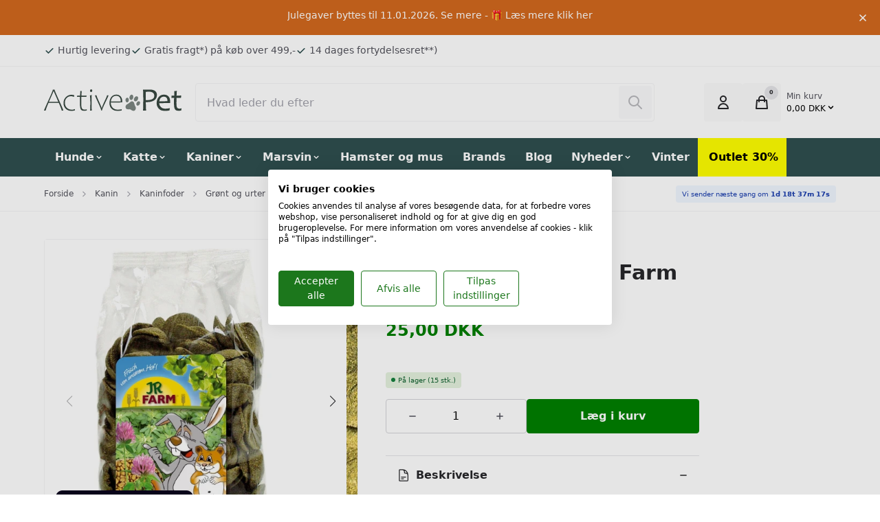

--- FILE ---
content_type: text/html;charset=UTF-8
request_url: https://activepet.dk/kanin/bukkehornsdaler-jr-farm-200-g
body_size: 25894
content:

	
<!doctype html>
<html lang="da" class="">
        <head><script>
window.dataLayer = window.dataLayer || [];
window.dataLayer.push({
    "enable_consent_mode": false,
    "transport_url": "https://a.activepet.dk",
    "platform_ids": {
        "ga4": {
            "measurement_id": "G-GKM7J7FB71"
        },
        "facebook": {
            "pixel_id": "740923276579056"
        }
    }
});
</script>

            <script src="https://consent.cookiefirst.com/sites/activepet.dk-8509112e-4400-44e0-a132-c0b3edbddb9a/consent.js"></script>
            

<title>
			Bukkehornsdaler JR Farm 200 g. Sund snack til kaniner
	</title>

<meta charset="utf-8">

	<meta name="robots" content='index, follow, max-image-preview:large, max-snippet:-1, max-video-preview:-1' />

	<meta name="description" content="Bukkehornsdaler fra JR Farm: Sundt tilskudsfoder til kaniner, fyldt med næringsrige ingredienser.">

<meta property="og:locale" content="da-DK" />
<meta property="og:description" content="Bukkehornsdaler fra JR Farm: Sundt tilskudsfoder til kaniner, fyldt med næringsrige ingredienser."/>
<meta property="og:title" content="Bukkehornsdaler JR Farm 200 g. Sund snack til kaniner" />
<meta property="og:image" content="https://activepet.dk/cache/3/8/4/5/1/9/6/fit-1200x630x75.png"/>
<meta property="og:site_name" content="ActivePet.dk" />
<meta property="og:url" content="https://activepet.dk/kanin/bukkehornsdaler-jr-farm-200-g" />

<meta name="generator" content="Shoporama">
<meta name="author" content="1260 A/S">
<meta name="theme-version" content="VERSION_NAME">
<meta name="theme-color" content="#fff"/>
<meta name="viewport" content="width=device-width, initial-scale=1">

<meta name="apple-mobile-web-app-capable" content="yes">
<meta name="apple-mobile-web-app-status-bar-style" content="black">

	<link rel="canonical" href="https://activepet.dk/kanin/bukkehornsdaler-jr-farm-200-g" />

<link rel="search" type="application/opensearchdescription+xml" href="https://activepet.dk/osdd.xml"/>


		<link type="image/webp" rel="icon" href="/cache/3/7/5/7/6/7/1/fit-32x32x75.webp">
                <link rel="preload" href="https://activepet.dk/private_templates/6810/Delaware custom/dist/styles/app.css?v=VERSION_NAME" as="style">
    <link rel="stylesheet" href="https://activepet.dk/private_templates/6810/Delaware custom/dist/styles/app.css?v=VERSION_NAME">
    
    <link rel="preload" href="https://activepet.dk/private_templates/6810/Delaware custom/dist/styles/custom.css" as="style">
    <link rel="stylesheet" href="https://activepet.dk/private_templates/6810/Delaware custom/dist/styles/custom.css?v=34">
    <script>
        const globals = {
            currency : 'DKK',
			clerk_id: '',
        }
    </script>

    <script defer src="https://activepet.dk/private_templates/6810/Delaware custom/dist/scripts/app.js?v=VERSION_NAME"></script>

        
    
            <script defer src="//pricetag.viabill.com/script/8kuuGjvUnTE%3D"></script>
    
                <style>:root {--swiper-navigation-size: 25px;--primary: darkslategrey;--swiper-theme-color: darkslategrey;--action: green;--badge-bg-onsale: #FF4500;--badge-text-onsale: gold;--badge-bg-volumediscount: #FF4500;--badge-text-volumediscount: gold;}.sitenotice {background-color:  chocolate;color: #fff;}</style>            


  <meta property="og:type" content="product" /><meta property="og:image" content="https://activepet.dk/cache/3/8/4/5/1/9/6/box-279x400x75.jpg" /><meta property="og:image" content="https://activepet.dk/cache/3/8/4/5/1/9/7/box-279x400x75.jpg" /><meta property="og:image:width" content="279" /><meta property="og:image:height" content="400" /><meta property="product:pretax_price:amount" content="20" /><meta property="product:pretax_price:currency" content="DKK" /><meta property="product:price:amount" content="25" /><meta property="product:price:currency" content="DKK" /><meta property="product:shipping_cost:amount" content="39" /><meta property="product:shipping_cost:currency" content="DKK" /><script type="application/ld+json">{"@context": "http://schema.org/","@type": "Product","name": "Bukkehornsdaler JR Farm 200 g.","url": "https://activepet.dk/kanin/bukkehornsdaler-jr-farm-200-g","image": "https://activepet.dk/cache/3/8/4/5/1/9/6/box-279x400x75.jpg","description": " Sund snack til kaniner og andre gnavere   200 g.   Chipsene indeholder friske bukkehornsfr&oslash;, som kaniner og andre gnavere som f.eks. marsvin slet ikke kan modst&aring;.   JR Farm Bukkehornsdaler/ Kl&oslash;verchips er aromatiske, spr&oslash;de chips.   Naturlige og n&aelig;rende snacks for gnavere   Er du p&aring; udkig efter en l&aelig;kker og sund snack til dit k&aelig;ledyr? JR Farm Bukkehornsdaler er et fantastisk valg. Disse 200 grams snacks er designet til at v&aelig;re ikke blot velsmagende men ogs&aring; n&aelig;ringsrige for din lille ven.   Sund ingrediensliste   JR Farms Bukkehornsdaler er sammensat med omhu og k&aelig;rlighed til dit k&aelig;ledyrs sundhed. Ingredienserne er n&oslash;je udvalgte for at sikre optimal ern&aelig;ring. Majs udg&oslash;r hovedbestanddelen og er en fremragende kilde til kulhydrater, som giver energi. Lucerne, eller alfalfa, er en anden central ingrediens, der tilf&oslash;rer vigtige vitaminer og mineraler, samt en god m&aelig;ngde af fiber, hvilket er essentielt for en sund ford&oslash;jelse hos kaniner og marsvin.   Bukkehornsfr&oslash;, selv i en lille procentdel p&aring; 2,5%, spiller en afg&oslash;rende rolle. De er kendt for deres h&oslash;je indhold af essentielle n&aelig;ringsstoffer, herunder vitaminer, mineraler og antioxidanter. Disse fr&oslash; er ikke kun sunde, men de har ogs&aring; antiinflammatoriske egenskaber, som kan v&aelig;re gavnlige for f.eks. kaniner med visse helbredstilstande.   Solsikkeolie er omhyggeligt tilsat for at sikre et passende fedtindhold. Denne olie er en god kilde til essentielle fedtsyrer, som spiller en vigtig rolle i vedligeholdelse af sund hud og pels hos bl.a. kaniner. Med et afbalanceret indhold af protein, fedt og fiber sikrer JR Farm, at hver Bukkehornsdaler ikke bare er en l&aelig;kker snack, men ogs&aring; en, der st&oslash;tter dit k&aelig;ledyrs generelle velbefindende.   Tilfredsstiller dit k&aelig;ledyrs smagsl&oslash;g   JR Farms Bukkehornsdaler er designet til ikke blot at n&aelig;re, men ogs&aring; til at gl&aelig;de din pelsede ven. Smagen af bukkehornsfr&oslash; er s&aelig;rdeles tiltalende for bl.a. kaniner. Disse fr&oslash; tilf&oslash;rer en mildt krydret og let s&oslash;dlig smag, der skiller sig ud fra de mere almindelige smage i kaninfoder. Denne unikke smagsprofil v&aelig;kker kaniners og andre gnaveres nysgerrighed og stimulerer deres appetit, hvilket g&oslash;r snacken til en s&aelig;rlig godbid.   Knasende konsistens er et andet vigtigt aspekt af disse snacks. Kaniner/gnavere nyder ikke kun smagen af deres mad, men ogs&aring; selve handlingen af at tygge. Den knasende tekstur af Bukkehornsdaler giver en tilfredsstillende tyggeoplevelse, som ogs&aring; hj&aelig;lper med at vedligeholde sunde t&aelig;nder.   Nem og sikker snacking   Disse snacks er en ideel tilf&oslash;jelse til din kanins/gnavers daglige kost. De er lette at servere og perfekte som en lille bel&oslash;nning eller snack. Det er vigtigt at huske, at de b&oslash;r gives i moderation, som en del af en afbalanceret kost.   Emotionel tilfredsstillelse   Udover de ern&aelig;ringsm&aelig;ssige fordele, bidrager JR Farm Bukkehornsdaler ogs&aring; til dit k&aelig;ledyrs emotionelle velv&aelig;re. At tygge p&aring; disse l&aelig;kre snacks kan hj&aelig;lpe med at reducere stress og kedsomhed, hvilket er vigtigt for din kanins/gnavers samlede sundhed og lykke.   JR Farm Bukkehornsdaler tilbyder ikke kun en l&aelig;kker snack til din kanin/gnaver, men ogs&aring; en mulighed for at styrke b&aring;ndet mellem dig og dit k&aelig;ledyr. Gennem interaktive fodringstidspunkter kan du og dit k&aelig;ledyr nyde kvalitetstid sammen, hvilket styrker jeres forhold. ","sku": "apjr05598","gtin8": "4024344055980","mpn": "JR05598","brand": {"@type": "Thing","name": "JR Farm"},"offers": {"@type": "Offer","url": "https://activepet.dk/kanin/bukkehornsdaler-jr-farm-200-g","priceCurrency": "DKK","price": "25.00","priceValidUntil": "2026-01-13","itemCondition": "http://schema.org/NewCondition","availability": "http://schema.org/InStock"}}</script>

<script type="application/ld+json">
    {
        "@context": "https://schema.org",
        "@type": "Store",
        "description": "test",
        "@id": "https://activepet.dk",
        "name": "ActivePet.dk",
        "sameAs": [
            "https://www.facebook.com/activepet.dk",
            "https://www.instagram.com/activepet.dk/",
            "",
            ""
        ],
        "potentialAction": {
            "@type": "SearchAction",
            "target": "https://activepet.dk/search?search={search_term_string}",
            "query-input": "required name=search_term_string"
        },
                "contactPoint": [
            {
                "@type": "ContactPoint",
                "telephone": "61545601",
                "email": "info@activepet.dk",
                "contactType": "",
                "areaServed": "",
                "hoursAvailable": ""
            }
        ],
        "address": {
            "@type": "PostalAddress",
            "streetAddress": "Stilbjergvej 53",
            "addressLocality": "Varde",
            "postalCode": "6800",
            "addressCountry": "Danmark"
        },
        "url": "https://activepet.dk",
        "telephone": "61545601",
        "paymentAccepted": "",
        "currenciesAccepted": "",
        "vatID": "35327177",
        "priceRange": ""
    }
</script>
            	
	
            <script src='https://addrevenue.io/track.js'></script>
                            <style type="text/css">
                    footer .footer-colophon__column:nth-child(2) li:last-child a{background:url('/public-files/pr-kobsgaranti.webp');color: transparent;display:block;width:180px;height:61px;margin-top:20px;}
/*
.product-page .add-to-cart__btn{background:limegreen;border-color:green;}
input.user-sign-in__submit-btn{background:limegreen;}
*/
section.section--hero:after {background:linear-gradient(0deg, rgba(0, 0, 0, 0.3), transparent 60%);}
div.checkout-header__logo {width: 200px;}
.fieldset--shipping-methods .alert__link{display:none;}
span.btn__text{line-height:1.3;}
main.landing-page section.section--product-list{padding-top:0;}
main.landing-page section.section--product-list h3{padding:1rem 0;}
/*li.brandbar__actions-item--login{display:none;}*/
@media print {
header, footer {display:none;}
}
.section--brands a.brand__link span{visibility:hidden;}


/*nav.main-nav a.main-nav__link:last-child {background:#ff0;color:#000;}*/
/*padding:.8rem .8rem .7rem .8rem}*/
/*nav.main-nav a.navbar-item:last-child:hover {background-color:#ff0 !important;color:#000;}*/
                </style>
                    <meta name="google-site-verification" content="r9MK8tfJO9XpQnR_jdGYX6oNvVxPKnWowNRSR_xCyJ8" />

<script type="text/javascript">
    (function(c,l,a,r,i,t,y){
        c[a]=c[a]||function(){(c[a].q=c[a].q||[]).push(arguments)};
        t=l.createElement(r);t.async=1;t.src="https://www.clarity.ms/tag/"+i;
        y=l.getElementsByTagName(r)[0];y.parentNode.insertBefore(t,y);
    })(window, document, "clarity", "script", "tpvtmygsll");
</script>

<script defer data-domain="activepet.dk" src="https://plausible.io/js/script.revenue.js"></script>

<!-- Google Tag Manager -->
			<script data-cookieconsent="ignore">!function(){"use strict";function e(e){return function(e){for(var t=0,r=document.cookie.split(";");t<r.length;t++){var n=r[t].split("=");if(n[0].trim()===e)return n[1]}}(e)}function t(e){return localStorage.getItem(e)}function r(e){return window[e]}function n(e,t){var r=document.querySelector(e);return t?null==r?void 0:r.getAttribute(t):null==r?void 0:r.textContent}!function(o,i,a,c,u,l,s,v,d,f,g){var E,I,m,T;try{I=d&&(m=navigator.userAgent,(T=new RegExp("Version/([0-9._]+)(.*Mobile)?.*Safari.*").exec(m))&&parseFloat(T[1])>=16.4)?function(o,i,a){void 0===i&&(i="");var c={cookie:e,localStorage:t,jsVariable:r,cssSelector:n},u=Array.isArray(i)?i:[i];if(o&&c[o])for(var l=c[o],s=0,v=u;s<v.length;s++){var d=v[s],f=a?l(d,a):l(d);if(f)return f}else console.warn("invalid uid source",o)}(d,"cFPID",""):void 0}catch(e){console.error(e)}var _=o;_[c]=_[c]||[],_[c].push({"gtm.start":(new Date).getTime(),event:"gtm.js"});var p=i.getElementsByTagName(a)[0],A=I?"&bi="+encodeURIComponent(I):"",N=i.createElement(a),D=I?"kp"+v:v,R=!I&&s?s:"https://load.a.activepet.dk";N.async=!0,N.src=R+"/"+D+".js?id=GTM-WCC7NFH"+A,null===(E=p.parentNode)||void 0===E||E.insertBefore(N,p)}(window,document,"script","dataLayer",0,0,"https://load.a.activepet.dk","mfuxunby","cookie")}();</script>
			<!-- End Google Tag Manager -->




<script type="application/ld+json">
{
  "@context": "https://schema.org/",
  "@type": "Product",
  "name": "Bukkehornsdaler JR Farm 200 g.",
  "description": " Sund snack til kaniner og andre gnavere \r\n 200 g. \r\n Chipsene indeholder friske bukkehornsfr&oslash;, som kaniner og andre gnavere som f.eks. marsvin slet ikke",  "sku": "apjr05598",  "gtin13": "4024344055980",    "image": "https://activepet.dk/cache/3/8/4/5/1/9/6/fit-800x800x75.webp",  "offers": {
    "@type": "Offer",
    "url": "https://activepet.dk/kanin/bukkehornsdaler-jr-farm-200-g",
    "priceCurrency": "DKK",
    "price": "25.00",
    "availability": "https://schema.org/InStock"
        ,
    "seller": {
      "@type": "Organization",
      "name": "ActivePet.dk"
    }  }
                              }
</script>

<!-- Structured Data Debug Info -->
<!-- Product ID: 2957902 -->
<!-- Product Name: Bukkehornsdaler JR Farm 200 g. -->
<!-- Product Stock: 15 -->
<!-- Availability: https://schema.org/InStock -->




</head>
        <body>

            
                            
<aside class="sitenotice" x-data="sitenotice" x-show="show" role="alert" aria-label="Sitenotice">

    
        <div class="sitenotice__inner sitenotice__inner--desktop">
            <div class="container">                    
                <p class="sitenotice__text sitenotice__text--desktop">
                                        <a href="/julegave">Julegaver byttes til 11.01.2026. Se mere - 🎁 Læs mere klik her</a>
                         
                </p>   
            </div>
        </div>
        
        <div class="sitenotice__inner sitenotice__inner--mobile">
            <div class="container">
                <p class="sitenotice__text sitenotice__text--mobile">
                                            Julegaver byttes til 11.01.2026. Se mere - klik her
                     
                </p>
            </div>
        </div>
     

            <button class="sitenotice__btn-close" type="button" aria-label="Close Sitenotice" @click="closeSitenotice(7)">
            <svg xmlns="http://www.w3.org/2000/svg"
    width="16"
    height="16"
    viewBox="0 0 16 16"
    class="svg "
    aria-hidden="true"
    focusable="false"
    role="img"
    preserveAspectRatio="xMidYMid meet"
>
        <use xlink:href="https://activepet.dk/private_templates/6810/Delaware custom/dist/svg/default.svg?v=VERSION_NAME#x" />
</svg>


        </button>
        
</aside>

<header id="nav" class="header">

    <div class="preheader">
        <div class="container">

            <div class="preheader__inner">
                                <ul class="preheader__list preheader__list--usp preheader__list--show-mobile">
                                        <li class="preheader__item">
                                                    <span class="preheader__item-link">
                                                                <svg xmlns="http://www.w3.org/2000/svg"
    width="16"
    height="16"
    viewBox="0 0 16 16"
    class="svg preheader__item-svg"
    aria-hidden="true"
    focusable="false"
    role="img"
    preserveAspectRatio="xMidYMid meet"
>
        <use xlink:href="https://activepet.dk/private_templates/6810/Delaware custom/dist/svg/default.svg?v=VERSION_NAME#check" />
</svg>


                                <span class="preheader__text">Hurtig levering</span>
                                                        </span>
                                            </li>
                                                            <li class="preheader__item">
                                                    <span class="preheader__item-link">
                                                                <svg xmlns="http://www.w3.org/2000/svg"
    width="16"
    height="16"
    viewBox="0 0 16 16"
    class="svg preheader__item-svg"
    aria-hidden="true"
    focusable="false"
    role="img"
    preserveAspectRatio="xMidYMid meet"
>
        <use xlink:href="https://activepet.dk/private_templates/6810/Delaware custom/dist/svg/default.svg?v=VERSION_NAME#check" />
</svg>


                                <span class="preheader__text">Gratis fragt*) på køb over 499,-</span>
                                                        </span>
                                            </li>
                                                            <li class="preheader__item">
                                                    <span class="preheader__item-link">
                                                                <svg xmlns="http://www.w3.org/2000/svg"
    width="16"
    height="16"
    viewBox="0 0 16 16"
    class="svg preheader__item-svg"
    aria-hidden="true"
    focusable="false"
    role="img"
    preserveAspectRatio="xMidYMid meet"
>
        <use xlink:href="https://activepet.dk/private_templates/6810/Delaware custom/dist/svg/default.svg?v=VERSION_NAME#check" />
</svg>


                                <span class="preheader__text">14 dages fortydelsesret**)</span>
                                                        </span>
                                            </li>
                                    </ul>
                                            </div>
        </div>
    </div>

    <div class="brandbar">
        <div class="container">
            <div class="brandbar__inner">

                
                <a class="brandbar__logo" href="https://activepet.dk" title="ActivePet.dk">
                <img width="220" height="50" intrinsicsize="31x14" loading="eager" fetchpriority="high" src="/private_templates/6810/Delaware%20custom/dist/svg/ap-logo.svg" alt="ActivePet.dk" />
 
                            </a>
            <div class="brandbar__search">


                <form action="/search" x-data="search" x-init="query = ''" @keydown.up.prevent="handleKeydown('up')" @keydown.down.prevent="handleKeydown('down')"  @keyup.window.escape="open=false;" class="c-search" x-trap.inert.noscroll="open" autocorrect="off" autocomplete="off" autocapitalize="off" spellcheck="false">

	<div class="backdrop backdrop--"
     x-show="open"
     @click="open=false;"
     x-transition:enter="backdrop-transition-enter"
     x-transition:enter-start="backdrop-transition-enter-start"
     x-transition:enter-end="backdrop-transition-enter-end"
     x-transition:leave="backdrop-transition-leave"
     x-transition:leave-start="backdrop-transition-leave-start"
     x-transition:leave-end="backdrop-transition-leave-end"
     x-cloak>
</div>

	<div class="input-group">
		<input type="search" name="search" x-model="query" value="" placeholder="Hvad leder du efter" class="input input--search" @click="handleClick" required @input.debounce.150ms="submit; open=true;">
		<button type="submit" class="c-search__btn" :disabled="!query" :class="{'c-search__btn--active': query, 'c-search__btn--disabled': !query}">
			<span class="sr-only">Søg</span>
			<svg xmlns="http://www.w3.org/2000/svg"
    width="16"
    height="16"
    viewBox="0 0 16 16"
    class="svg c-search__btn-svg"
    aria-hidden="true"
    focusable="false"
    role="img"
    preserveAspectRatio="xMidYMid meet"
>
        <use xlink:href="https://activepet.dk/private_templates/6810/Delaware custom/dist/svg/default.svg?v=VERSION_NAME#search" />
</svg>


		</button>
	</div>



		<div class="search-dropdown" x-show="open" x-transition.opacity.duration.300ms x-cloak>
						<template x-if="items">
				<ul class="search-dropdown__results">
					<template x-for="(item, index) in items">
						<li class="search-dropdown__result">
							<template x-if="item.type == 'category'">

								<div class="search-dropdown__result-item search-dropdown__result-item--category">

									<figure class="search-dropdown__result-media">
										<template x-if="item.thumbnail">
											        















            
    <picture class="picture picture--contain picture--padding-none picture--1by1 " style="background-color: ">
        <img :src="item.thumbnail"
            width="300"
            height="300"
            decoding="async"
            intrinsicsize="300x300"
            loading="lazy"
            :alt="item.thumbnail"
            :title="item.thumbnail"
            fetchpriority="auto"
            />
	</picture>

										</template>
									</figure>

									<p class="search-dropdown__result-title">
										<a class="search-dropdown__result-link" :href="item.url">
											<p x-text="item.name"></p>
											<p class="search-dropdown__result-type">
												<span x-text="item.product_cnt"></span>
												Produkter											</p>
										</a>
									</p>
								</div>
							</template>
							<template x-if="item.type == 'product'">
								
<div class="product-card-list product-card-list--search-dropdown">
    <div class="product-card-list__content">
        <div class="product-card-list__media">
                    















            
    <picture class="picture picture--contain picture--padding-none picture--1by1 product-card-list__picture" style="background-color: ">
        <img :src="item.thumbnail"
            width="50"
            height="50"
            decoding="async"
            intrinsicsize="50x50"
            loading="lazy"
            :alt="item.thumbnail"
            :title="item.thumbnail"
            fetchpriority="auto"
            />
	</picture>

        </div>
        <div class="product-card-list__details">
            <p class="product-card-list__title">
               <a class="product-card-list__link" :href="item.url" x-text="item.name"></a>
            </p>
        </div>
    </div>
    <div class="product-card-list__action">
        
    <template x-if="item.variants.length > 0">
        <div x-data="{ variants: item.variants, from_price: null, init() {
            const lowestVariant = this.variants.reduce((lowest, current) => {
                const currentLowestPrice = Math.min(
                  current.sale_price > 0 ? current.sale_price : Infinity,
                  current.price > 0 ? current.price : Infinity
                );
              
                if (currentLowestPrice < lowest.lowestPrice) {
                  return { variant: current, lowestPrice: currentLowestPrice };
                }
                
                return lowest;
              }, { variant: null, lowestPrice: Infinity });
              
              if(lowestVariant.variant.sale_price) {
                this.from_price = lowestVariant.variant.sale_price * 1.25;
              } else {
                this.from_price = lowestVariant.variant.price * 1.25;
              }
        } }">
            <div class="price product-card-list__price">
                <ins class="price__actual__monkey"><span x-text="'Fra ' + (from_price).toLocaleString('da-DK', {style: 'currency', currency: 'DKK', currencyDisplay: 'code'})"></span></ins>
            </div>
        </div>
    </template>

    <template x-if="(item.normal_price > item.price) && (item.variants.length == 0)">
        <div class="price price--onsale  product-card-list__price">
            <ins class="price__actual__monkey" x-text="(item.sale_price).toLocaleString('da-DK', {style: 'currency', currency: 'DKK', currencyDisplay: 'code'})">></ins>
            <del class="price__previous" x-text="(item.normal_price).toLocaleString('da-DK', {style: 'currency', currency: 'DKK', currencyDisplay: 'code'})"></del>
        </div>
        
    </template>

    <template x-if="(item.price >= item.normal_price || item.sale_price == null) && (item.variants.length == 0)">
        <div class="price product-card-list__price">
            <ins class="price__actual__monkey"><span x-text="(item.price).toLocaleString('da-DK', {style: 'currency', currency: 'DKK', currencyDisplay: 'code'})"></span></ins>
        </div>
    </template>

        
                    <div class="stock-status product-card-list__stock-status" :class="{'stock-status--instock' : item.stock > 0, 'stock-status--outofstock' : item.stock <= 0 && item.allow_negative_stock == 0, 'stock-status--backorder' : item.stock <= 0 && item.allow_negative_stock == 1}">
            <span class="stock-status__indicator"></span>

            <template x-if="item.stock > 0">
                <p class="stock-status__text">
                    På lager                </p>
            </template>

            <template x-if="item.stock <= 0 && item.allow_negative_stock < 0">
                <p class="stock-status__text">
                    Ikke på lager                </p>
            </template>

            <template x-if="item.stock <= 0 && item.allow_negative_stock > 0">
                <p class="stock-status__text">
                    Backorder                </p>
            </template>

        </div>
        </div>
</div>
							</template>
						</li>
					</template>
				</ul>
			</template>

			<template x-if="items">
				<button type="submit" class="search-dropdown__action" href="">Se alle</button>
			</template>

						<div class="search-dropdown__loading" x-show="loading" x-cloak x-transition.opacity>
				</p>Loading...</p>
			</div>


						<template x-if="!loading && !items">
				<div class="search-dropdown__no-results">
					<p>Ingen resultater</p>
				</div>
			</template>
		</div>
</form>



            </div>
            <div class="brandbar__actions">
                                <div></div>
                
                <ul class="brandbar__actions-list">
                                        <li class="brandbar__actions-item brandbar__actions-item--login">
                        <a class="brandbar__actions-btn" href="/user-sign-in" title="Log ind">
                            <svg xmlns="http://www.w3.org/2000/svg"
    width="16"
    height="16"
    viewBox="0 0 16 16"
    class="svg brandbar__actions-svg"
    aria-hidden="true"
    focusable="false"
    role="img"
    preserveAspectRatio="xMidYMid meet"
>
        <use xlink:href="https://activepet.dk/private_templates/6810/Delaware custom/dist/svg/default.svg?v=VERSION_NAME#user" />
</svg>


                                                        <span class="brandbar__actions-btn-text">Log ind</span>
                            
                        </a>
                    </li>
                                                            <li class="brandbar__actions-item brandbar__actions-item--cart" x-fragment="cartButton">
                            <button type="button" x-data="{open:false}" @click="$dispatch('aside-cart', {open: true})" class="brandbar__actions-btn " aria-label="Åbn kurven">
                                <svg xmlns="http://www.w3.org/2000/svg"
    width="16"
    height="16"
    viewBox="0 0 16 16"
    class="svg brandbar__actions-svg"
    aria-hidden="true"
    focusable="false"
    role="img"
    preserveAspectRatio="xMidYMid meet"
>
        <use xlink:href="https://activepet.dk/private_templates/6810/Delaware custom/dist/svg/default.svg?v=VERSION_NAME#shopping-bag" />
</svg>


                                <span class="brandbar__actions-btn-text">Kurven</span>
                                <span class="brandbar__actions-amount">0</span>
                            </button>
                        <div class="brandbar__actions-item--cart__total-in-cart">
                            <button class="brandbar__actions-item--cart__cart-button" x-data="{open:false}" @click="$dispatch('aside-cart', {open: true})" class="" aria-label="Åbn kurven">
                                <span class="brandbar__actions-item--cart__cart-text">Min kurv</span>
                                <span class="brandbar__actions-item--cart__cart-total">0,00
                                    DKK
                                    <svg xmlns="http://www.w3.org/2000/svg"
    width="15"
    height="15"
    viewBox="0 0 15 15"
    class="svg "
    aria-hidden="true"
    focusable="false"
    role="img"
    preserveAspectRatio="xMidYMid meet"
>
        <use xlink:href="https://activepet.dk/private_templates/6810/Delaware custom/dist/svg/default.svg?v=VERSION_NAME#chevron-down" />
</svg>


</span>
                            </button>
                        </div>
                    </li>
                    <li class="brandbar__actions-item brandbar__actions-item--menu">
                        <button type="button" class="brandbar__actions-btn" x-data="" @click="$dispatch('aside-menu', {open: true})" aria-label="Åbn hovedmenuen">
                            <svg xmlns="http://www.w3.org/2000/svg"
    width="16"
    height="16"
    viewBox="0 0 16 16"
    class="svg brandbar__actions-svg"
    aria-hidden="true"
    focusable="false"
    role="img"
    preserveAspectRatio="xMidYMid meet"
>
        <use xlink:href="https://activepet.dk/private_templates/6810/Delaware custom/dist/svg/default.svg?v=VERSION_NAME#menu" />
</svg>


                            <span class="brandbar__actions-btn-text">Menu</span>
                        </button>
                    </li>
                </ul>
            </div>
        </div>
    </div>
</div>



<div x-data="{ open: false }" @aside-menu.window="open = $event.detail;" @keydown.window.escape="open = false;" x-show="open" x-cloak class="slideover slideover--menu" aria-labelledby="slideover-title--menu" x-ref="dialog">
    <div class="slideover__container">

        <div class="backdrop backdrop--modal"
     x-show="open"
     @click="open=false;"
     x-transition:enter="backdrop-transition-enter"
     x-transition:enter-start="backdrop-transition-enter-start"
     x-transition:enter-end="backdrop-transition-enter-end"
     x-transition:leave="backdrop-transition-leave"
     x-transition:leave-start="backdrop-transition-leave-start"
     x-transition:leave-end="backdrop-transition-leave-end"
     x-cloak>
</div>

        <div class="slideover__inner">
            <div x-show="open"
            x-trap.noscroll="open"
            x-cloak
            x-transition:enter="slideover-transition-enter"
            x-transition:enter-start="slideover-transition-enter-start"
            x-transition:enter-end="slideover-transition-enter-end"
            x-transition:leave="slideover-transition-leave"
            x-transition:leave-start="slideover-transition-leave-start"
            x-transition:leave-end="slideover-transition-leave-end"
            class="slideover__panel-container"
            >

            <div class="slideover__panel">
                <div class="slideover__panel-header">
                    <p class="slideover__panel-title" id="slideover-title--menu">
                        Menu                    </p>
                    <button type="button" class="slideover__panel-close" @click="open = false;" >
                        <svg xmlns="http://www.w3.org/2000/svg"
    width="16"
    height="16"
    viewBox="0 0 16 16"
    class="svg "
    aria-hidden="true"
    focusable="false"
    role="img"
    preserveAspectRatio="xMidYMid meet"
>
        <use xlink:href="https://activepet.dk/private_templates/6810/Delaware custom/dist/svg/default.svg?v=VERSION_NAME#x" />
</svg>


                    </button>
                </div>
                <div class="slideover__panel-body">

					
	                    <nav class="main-nav">
	                        <ul class="main-nav__list">

	                            
	                            
	                            	                                	                                										<li class="main-nav__list-item" x-data="{open:false}" @keydown.escape="open=false;" @click.away="if(window.innerWidth > 600) {open=false}" @mouseleave="if(window.innerWidth > 1024) {open = false}" :class="open ? 'main-nav__list-item--left-border' :''">
	                                        <button class="main-nav__button" type="button" @click="open=!open" @mouseenter="if(window.innerWidth > 1024) {open = true}" :class="open && 'main-nav__button--active'">
	                                            Hunde
	                                            <span  :class="open ? '' : 'main-nav__button-svg--rotate-up'"><svg xmlns="http://www.w3.org/2000/svg"
    width="14"
    height="14"
    viewBox="0 0 14 14"
    class="svg "
    aria-hidden="true"
    focusable="false"
    role="img"
    preserveAspectRatio="xMidYMid meet"
>
        <use xlink:href="https://activepet.dk/private_templates/6810/Delaware custom/dist/svg/default.svg?v=VERSION_NAME#chevron-down" />
</svg>


</span>
	                                        </button>
	                                        <div class="main-nav__submenu" x-show="open" x-cloak>
	                                            <ul class="main-nav__submenu-list">
	                                                	                                                <li class="main-nav__submenu-list-item">
	                                                    <a class="main-nav__submenu-link" href="https://activepet.dk/hund/hundefoder">
	                                                        Hundefoder
	                                                    </a>
	                                                </li>
	                                                	                                                <li class="main-nav__submenu-list-item">
	                                                    <a class="main-nav__submenu-link" href="https://activepet.dk/hund/hundesnacks">
	                                                        Hunde snacks
	                                                    </a>
	                                                </li>
	                                                	                                                <li class="main-nav__submenu-list-item">
	                                                    <a class="main-nav__submenu-link" href="https://activepet.dk/hund/aktivering-til-hund">
	                                                        Aktivering til hunde
	                                                    </a>
	                                                </li>
	                                                	                                                <li class="main-nav__submenu-list-item">
	                                                    <a class="main-nav__submenu-link" href="https://activepet.dk/hund/hundeudstyr">
	                                                        Hunde udstyr
	                                                    </a>
	                                                </li>
	                                                	                                                <li class="main-nav__submenu-list-item">
	                                                    <a class="main-nav__submenu-link" href="https://activepet.dk/hund/traening">
	                                                        Hunde træning
	                                                    </a>
	                                                </li>
	                                                	                                                <li class="main-nav__submenu-list-item">
	                                                    <a class="main-nav__submenu-link" href="https://activepet.dk/hund/paa-tur">
	                                                        På tur med hund
	                                                    </a>
	                                                </li>
	                                                	                                                <li class="main-nav__submenu-list-item">
	                                                    <a class="main-nav__submenu-link" href="https://activepet.dk/hund/sikkerhed">
	                                                        Sikkerhed til hunde
	                                                    </a>
	                                                </li>
	                                                	                                            </ul>
	                                        </div>
	                                    </li>
										
	                               	                            
	                            
	                            	                                	                                										<li class="main-nav__list-item" x-data="{open:false}" @keydown.escape="open=false;" @click.away="if(window.innerWidth > 600) {open=false}" @mouseleave="if(window.innerWidth > 1024) {open = false}" :class="open ? 'main-nav__list-item--left-border' :''">
	                                        <button class="main-nav__button" type="button" @click="open=!open" @mouseenter="if(window.innerWidth > 1024) {open = true}" :class="open && 'main-nav__button--active'">
	                                            Katte
	                                            <span  :class="open ? '' : 'main-nav__button-svg--rotate-up'"><svg xmlns="http://www.w3.org/2000/svg"
    width="14"
    height="14"
    viewBox="0 0 14 14"
    class="svg "
    aria-hidden="true"
    focusable="false"
    role="img"
    preserveAspectRatio="xMidYMid meet"
>
        <use xlink:href="https://activepet.dk/private_templates/6810/Delaware custom/dist/svg/default.svg?v=VERSION_NAME#chevron-down" />
</svg>


</span>
	                                        </button>
	                                        <div class="main-nav__submenu" x-show="open" x-cloak>
	                                            <ul class="main-nav__submenu-list">
	                                                	                                                <li class="main-nav__submenu-list-item">
	                                                    <a class="main-nav__submenu-link" href="https://activepet.dk/kat/kattefoder">
	                                                        Kattefoder
	                                                    </a>
	                                                </li>
	                                                	                                                <li class="main-nav__submenu-list-item">
	                                                    <a class="main-nav__submenu-link" href="https://activepet.dk/kat/aktivering-til-kat">
	                                                        Aktivering til katte
	                                                    </a>
	                                                </li>
	                                                	                                                <li class="main-nav__submenu-list-item">
	                                                    <a class="main-nav__submenu-link" href="https://activepet.dk/kat/katteudstyr">
	                                                        Katte udstyr
	                                                    </a>
	                                                </li>
	                                                	                                                <li class="main-nav__submenu-list-item">
	                                                    <a class="main-nav__submenu-link" href="https://activepet.dk/kat/kradsetrae">
	                                                        Kradsetræ
	                                                    </a>
	                                                </li>
	                                                	                                                <li class="main-nav__submenu-list-item">
	                                                    <a class="main-nav__submenu-link" href="https://activepet.dk/kat/kattesnacks">
	                                                        Kattesnacks
	                                                    </a>
	                                                </li>
	                                                	                                            </ul>
	                                        </div>
	                                    </li>
										
	                               	                            
	                            
	                            	                                	                                										<li class="main-nav__list-item" x-data="{open:false}" @keydown.escape="open=false;" @click.away="if(window.innerWidth > 600) {open=false}" @mouseleave="if(window.innerWidth > 1024) {open = false}" :class="open ? 'main-nav__list-item--left-border' :''">
	                                        <button class="main-nav__button" type="button" @click="open=!open" @mouseenter="if(window.innerWidth > 1024) {open = true}" :class="open && 'main-nav__button--active'">
	                                            Kaniner
	                                            <span  :class="open ? '' : 'main-nav__button-svg--rotate-up'"><svg xmlns="http://www.w3.org/2000/svg"
    width="14"
    height="14"
    viewBox="0 0 14 14"
    class="svg "
    aria-hidden="true"
    focusable="false"
    role="img"
    preserveAspectRatio="xMidYMid meet"
>
        <use xlink:href="https://activepet.dk/private_templates/6810/Delaware custom/dist/svg/default.svg?v=VERSION_NAME#chevron-down" />
</svg>


</span>
	                                        </button>
	                                        <div class="main-nav__submenu" x-show="open" x-cloak>
	                                            <ul class="main-nav__submenu-list">
	                                                	                                                <li class="main-nav__submenu-list-item">
	                                                    <a class="main-nav__submenu-link" href="https://activepet.dk/kanin/kaninfoder">
	                                                        Kaninfoder
	                                                    </a>
	                                                </li>
	                                                	                                                <li class="main-nav__submenu-list-item">
	                                                    <a class="main-nav__submenu-link" href="https://activepet.dk/kanin/kaninsnacks">
	                                                        Snacks til kaniner
	                                                    </a>
	                                                </li>
	                                                	                                                <li class="main-nav__submenu-list-item">
	                                                    <a class="main-nav__submenu-link" href="https://activepet.dk/kanin/aktivering-til-kanin">
	                                                        Kanin legetøj
	                                                    </a>
	                                                </li>
	                                                	                                                <li class="main-nav__submenu-list-item">
	                                                    <a class="main-nav__submenu-link" href="https://activepet.dk/kanin/kaninudstyr">
	                                                        Kanin udstyr
	                                                    </a>
	                                                </li>
	                                                	                                            </ul>
	                                        </div>
	                                    </li>
										
	                               	                            
	                            
	                            	                                	                                										<li class="main-nav__list-item" x-data="{open:false}" @keydown.escape="open=false;" @click.away="if(window.innerWidth > 600) {open=false}" @mouseleave="if(window.innerWidth > 1024) {open = false}" :class="open ? 'main-nav__list-item--left-border' :''">
	                                        <button class="main-nav__button" type="button" @click="open=!open" @mouseenter="if(window.innerWidth > 1024) {open = true}" :class="open && 'main-nav__button--active'">
	                                            Marsvin
	                                            <span  :class="open ? '' : 'main-nav__button-svg--rotate-up'"><svg xmlns="http://www.w3.org/2000/svg"
    width="14"
    height="14"
    viewBox="0 0 14 14"
    class="svg "
    aria-hidden="true"
    focusable="false"
    role="img"
    preserveAspectRatio="xMidYMid meet"
>
        <use xlink:href="https://activepet.dk/private_templates/6810/Delaware custom/dist/svg/default.svg?v=VERSION_NAME#chevron-down" />
</svg>


</span>
	                                        </button>
	                                        <div class="main-nav__submenu" x-show="open" x-cloak>
	                                            <ul class="main-nav__submenu-list">
	                                                	                                                <li class="main-nav__submenu-list-item">
	                                                    <a class="main-nav__submenu-link" href="https://activepet.dk/marsvin/marsvinefoder">
	                                                        Foder til marsvin
	                                                    </a>
	                                                </li>
	                                                	                                                <li class="main-nav__submenu-list-item">
	                                                    <a class="main-nav__submenu-link" href="https://activepet.dk/marsvin/marsvine-legetoej">
	                                                        Legetøj til marsvin
	                                                    </a>
	                                                </li>
	                                                	                                                <li class="main-nav__submenu-list-item">
	                                                    <a class="main-nav__submenu-link" href="https://activepet.dk/marsvin/snacks-til-marsvin">
	                                                        Snacks til marsvin
	                                                    </a>
	                                                </li>
	                                                	                                                <li class="main-nav__submenu-list-item">
	                                                    <a class="main-nav__submenu-link" href="https://activepet.dk/marsvin/marsvine-udstyr">
	                                                        Udstyr til marsvin
	                                                    </a>
	                                                </li>
	                                                	                                            </ul>
	                                        </div>
	                                    </li>
										
	                               	                            
	                            
	                            	                                    <li class="main-nav__list-item">
	                                        <a class="main-nav__link" href="https://activepet.dk/gnaver">
	                                            	                                            	                                            	                                                Hamster og mus
	                                            
	                                        </a>
	                                    </li>
	                                	                            
	                            
	                            	                                    <li class="main-nav__list-item">
	                                        <a class="main-nav__link" href="https://activepet.dk/brands">
	                                            	                                            	                                            	                                                Brands
	                                            
	                                        </a>
	                                    </li>
	                                	                            
	                            
	                            	                                    <li class="main-nav__list-item">
	                                        <a class="main-nav__link" href="/blog">
	                                            	                                            	                                            	                                                Blog
	                                            
	                                        </a>
	                                    </li>
	                                	                            
	                            
	                            	                                	                                										<li class="main-nav__list-item" x-data="{open:false}" @keydown.escape="open=false;" @click.away="if(window.innerWidth > 600) {open=false}" @mouseleave="if(window.innerWidth > 1024) {open = false}" :class="open ? 'main-nav__list-item--left-border' :''">
	                                        <button class="main-nav__button" type="button" @click="open=!open" @mouseenter="if(window.innerWidth > 1024) {open = true}" :class="open && 'main-nav__button--active'">
	                                            Nyheder
	                                            <span  :class="open ? '' : 'main-nav__button-svg--rotate-up'"><svg xmlns="http://www.w3.org/2000/svg"
    width="14"
    height="14"
    viewBox="0 0 14 14"
    class="svg "
    aria-hidden="true"
    focusable="false"
    role="img"
    preserveAspectRatio="xMidYMid meet"
>
        <use xlink:href="https://activepet.dk/private_templates/6810/Delaware custom/dist/svg/default.svg?v=VERSION_NAME#chevron-down" />
</svg>


</span>
	                                        </button>
	                                        <div class="main-nav__submenu" x-show="open" x-cloak>
	                                            <ul class="main-nav__submenu-list">
	                                                	                                                <li class="main-nav__submenu-list-item">
	                                                    <a class="main-nav__submenu-link" href="https://activepet.dk/nyheder-til-hunde">
	                                                        Nyheder til hunde
	                                                    </a>
	                                                </li>
	                                                	                                                <li class="main-nav__submenu-list-item">
	                                                    <a class="main-nav__submenu-link" href="https://activepet.dk/nyheder-til-katte">
	                                                        Nyheder til katte
	                                                    </a>
	                                                </li>
	                                                	                                                <li class="main-nav__submenu-list-item">
	                                                    <a class="main-nav__submenu-link" href="https://activepet.dk/nyheder-til-kaniner">
	                                                        Nyheder til kanin
	                                                    </a>
	                                                </li>
	                                                	                                            </ul>
	                                        </div>
	                                    </li>
										
	                               	                            
	                            
	                            	                                    <li class="main-nav__list-item">
	                                        <a class="main-nav__link" href="https://activepet.dk/vinter">
	                                            	                                            	                                            	                                                Vinter
	                                            
	                                        </a>
	                                    </li>
	                                	                            
	                            
	                            	                                    <li class="main-nav__list-item">
	                                        <a class="main-nav__link" href="https://activepet.dk/outlet-store-besparelser">
	                                            	                                            	                                            	                                                Outlet 30%
	                                            
	                                        </a>
	                                    </li>
	                                	                            	                        </ul>
	                    </nav>

					
                </div>
            </div>
        </div>
    </div>
</div>
</div>


</header>                <main id="main" class="product-page">

            <section class="section section--breadcrumbs section--breadcrumbs-show-mobile">
            <div class="container">
                <div class="breadcrumbs-wrapper">
    <nav class="breadcrumbs">        
        <a class="breadcrumbs__link" href="https://activepet.dk">
            Forside        </a>
        <span class="breadcrumbs__seperator">
            <svg xmlns="http://www.w3.org/2000/svg"
    width="15"
    height="15"
    viewBox="0 0 15 15"
    class="svg breadcrumbs__icon"
    aria-hidden="true"
    focusable="false"
    role="img"
    preserveAspectRatio="xMidYMid meet"
>
        <use xlink:href="https://activepet.dk/private_templates/6810/Delaware custom/dist/svg/default.svg?v=#caret-right" />
</svg>


        </span>
       
                
            
                                                                                    <a class="breadcrumbs__link" href="https://activepet.dk/kanin" title="Kanin">
                        Kanin
                    </a>
                    <span class="breadcrumbs__seperator">
                        <svg xmlns="http://www.w3.org/2000/svg"
    width="15"
    height="15"
    viewBox="0 0 15 15"
    class="svg breadcrumbs__icon"
    aria-hidden="true"
    focusable="false"
    role="img"
    preserveAspectRatio="xMidYMid meet"
>
        <use xlink:href="https://activepet.dk/private_templates/6810/Delaware custom/dist/svg/default.svg?v=#caret-right" />
</svg>


                    </span>
                                        <a class="breadcrumbs__link" href="https://activepet.dk/kanin/kaninfoder" title="Kaninfoder">
                        Kaninfoder
                    </a>
                    <span class="breadcrumbs__seperator">
                        <svg xmlns="http://www.w3.org/2000/svg"
    width="15"
    height="15"
    viewBox="0 0 15 15"
    class="svg breadcrumbs__icon"
    aria-hidden="true"
    focusable="false"
    role="img"
    preserveAspectRatio="xMidYMid meet"
>
        <use xlink:href="https://activepet.dk/private_templates/6810/Delaware custom/dist/svg/default.svg?v=#caret-right" />
</svg>


                    </span>
                                                
                <a class="breadcrumbs__link" href="https://activepet.dk/kanin/groent-og-urter" title="Grønt og urter til kaniner">
                    Grønt og urter til kaniner
                </a>
                <span class="breadcrumbs__seperator">
                    <svg xmlns="http://www.w3.org/2000/svg"
    width="15"
    height="15"
    viewBox="0 0 15 15"
    class="svg breadcrumbs__icon"
    aria-hidden="true"
    focusable="false"
    role="img"
    preserveAspectRatio="xMidYMid meet"
>
        <use xlink:href="https://activepet.dk/private_templates/6810/Delaware custom/dist/svg/default.svg?v=#caret-right" />
</svg>


                </span>
                
                    
            <a class="breadcrumbs__link" href="https://activepet.dk/kanin/bukkehornsdaler-jr-farm-200-g" >Bukkehornsdaler JR Farm 200 g.</a>
        
                
                
        
                
        
        
                
    </nav>
        <span class="breadcrumbs__shipping-alert">
        <div role="alert" class="alert alert--info alert--shipping alert--sm"
    x-data="shippingAlert(
        '1,2,3,4,5',
        '12:00',
        ''
    )"
>
    Vi sender næste gang om <b x-text="timeLeftString">0t 0m 0s</b></div>    </span>
    </div>
        


            </div>
        </section>
    
    <section class="section section--product-main">

        
        <div class="container">
            <div class="product-view">

                <div class="product-view__gallery">
                    
<div class="product-gallery-wrapper">
            <div class="pricerunner-badge pricerunner-badge--gallery">
            <img loading="eager"
                height="40"
                width="160"
                src="https://www.pricerunner.se/widget/cheapest/image/264132?sku=apjr05598&lang=da&debug=0"
                alt="Lowest on PriceRunner" />
        </div>
        <div class="swiper product-gallery">
        <div class="swiper-wrapper">
                                                                                                                                        <div class="swiper-slide" data-variant-id="" data-index="0">
                                                    <div
                                class="product-gallery__media product-gallery__media--aspect-1by1"
                            >
                                        















    
	    
                                                                    
            
                                                            
        <picture class="picture picture--contain picture--padding-none picture--1by1 product-gallery__picture" style="background-color: "}>

                            	                <img src="/cache/3/8/4/5/1/9/6/fit-580x580x75.webp"
	                    width="580"
	                    height="580"
	                    intrinsicsize="580x580"
	                    loading="eager"
	                    alt="Bukkehornsdaler JR Farm 200 g."
	                    title="Bukkehornsdaler JR Farm 200 g."
	                    fetchpriority="high"
	                    srcset="/cache/3/8/4/5/1/9/6/fit-1160x1160x75.webp 2x, /cache/3/8/4/5/1/9/6/fit-1740x1740x75.webp 3x"
	                    />
                            
        </picture>

                                </div>
                                            </div>
                                                                                                                            <div class="swiper-slide" data-variant-id="" data-index="1">
                                                    <div
                                class="product-gallery__media product-gallery__media--aspect-1by1"
                            >
                                        















    
	    
                                                                    
            
                                                            
        <picture class="picture picture--contain picture--padding-none picture--1by1 product-gallery__picture" style="background-color: "}>

                            	                <img src="/cache/3/8/4/5/1/9/7/fit-580x580x75.webp"
	                    width="580"
	                    height="580"
	                    intrinsicsize="580x580"
	                    loading="lazy"
	                    alt="Bukkehornsdaler JR Farm 200 g."
	                    title="Bukkehornsdaler JR Farm 200 g."
	                    fetchpriority="low"
	                    srcset="/cache/3/8/4/5/1/9/7/fit-1160x1160x75.webp 2x, /cache/3/8/4/5/1/9/7/fit-1740x1740x75.webp 3x"
	                    />
                            
        </picture>

                                </div>
                                            </div>
                            
        </div>

        <div class="swiper-button-next"></div>
        <div class="swiper-button-prev"></div>
        <div class="swiper-pagination"></div>
    </div>
                <span class="product-gallery__badges">

            
            
            
            
            
                        
                                                        
            
                        
            
        </span>
            </div>

    <div class="swiper product-thumbs-gallery">
        <div class="swiper-wrapper">

                                                                                    
                <div class="swiper-slide" data-variant-id="" data-index="0">
                    <div class="product-gallery__media product-gallery__media--aspect-1by1">
                                















    
	    
                                                                    
            
                                                            
        <picture class="picture picture--contain picture--padding-none picture--1by1 product-gallery__picture" style="background-color: "}>

                            	                <img src="/cache/3/8/4/5/1/9/6/fit-125x125x75.webp"
	                    width="125"
	                    height="125"
	                    intrinsicsize="125x125"
	                    loading="eager"
	                    alt="Bukkehornsdaler JR Farm 200 g."
	                    title="Bukkehornsdaler JR Farm 200 g."
	                    fetchpriority="high"
	                    srcset="/cache/3/8/4/5/1/9/6/fit-250x250x75.webp 2x, /cache/3/8/4/5/1/9/6/fit-375x375x75.webp 3x"
	                    />
                            
        </picture>

                        </div>
                </div>
                                                                                    
                <div class="swiper-slide" data-variant-id="" data-index="1">
                    <div class="product-gallery__media product-gallery__media--aspect-1by1">
                                















    
	    
                                                                    
            
                                                            
        <picture class="picture picture--contain picture--padding-none picture--1by1 product-gallery__picture" style="background-color: "}>

                            	                <img src="/cache/3/8/4/5/1/9/7/fit-125x125x75.webp"
	                    width="125"
	                    height="125"
	                    intrinsicsize="125x125"
	                    loading="lazy"
	                    alt="Bukkehornsdaler JR Farm 200 g."
	                    title="Bukkehornsdaler JR Farm 200 g."
	                    fetchpriority="low"
	                    srcset="/cache/3/8/4/5/1/9/7/fit-250x250x75.webp 2x, /cache/3/8/4/5/1/9/7/fit-375x375x75.webp 3x"
	                    />
                            
        </picture>

                        </div>
                </div>
                    </div>
    </div>

    
        <div class="product-view__similar-products product-view__similar-products--desktop">
            <p class="h2">Lignende varer</p>
                            <ul class="product-grid product-grid--similar">

                    

    <script>
        console.log('')
    </script>

                                                            
    

                                                            
                                    
                                                                                                                            
        
            
                                                                                    <li class="product-grid__item">
                <article class="product-card product-card--sm">

	<div class="product-card__image-container">
	            















    
	    		    		    		    		    		    		    	    
                                                                                
                
                                                                                                                               
                                                                        
        <picture class="picture picture--contain picture--padding-none picture--1by1 product-card__picture" style="background-color: "}>

                            	                	                	                	                	                                    <img src="/cache/3/8/4/5/1/9/6/fit-370x370x75.webp"width="370"height="370"intrinsicsize="370x370"decoding="async"loading="lazy"alt="Bukkehornsdaler JR Farm 200 g."title="Bukkehornsdaler JR Farm 200 g."fetchpriority="auto"srcset="/cache/3/8/4/5/1/9/6/fit-165x165x75.webp 165w,/cache/3/8/4/5/1/9/6/fit-360x360x75.webp 360w,/cache/3/8/4/5/1/9/6/fit-345x345x75.webp 345w,/cache/3/8/4/5/1/9/6/fit-220x220x75.webp 220w,/cache/3/8/4/5/1/9/6/fit-370x370x75.webp 370w"sizes="(min-width:1536px) 370px,(min-width:1280px) 220px,(min-width:1024px) 345px,(min-width:768px) 360px,(min-width:640px) 165px,100vw"/>
                            
        </picture>

    	    	    	    
	    	        	                        <span class="product-card__badges">

            
            
            
            
            
                        
                                                        
            
                        
            
        </span>
    	        	    	</div>

    <div class="product-card__content">

            

                <a class="product-card__link"
                   href="https://activepet.dk/kanin/bukkehornsdaler-jr-farm-200-g"                                                                >
                    Bukkehornsdaler JR Farm 200 g.                </a>


	        

        <div>

                        
    
            <div class="price product-card__price">

            
                                                <div class="price__actual">
                        25,00
                                                    <div class="price__currency">DKK</div>
                                            </div>
                            
            

        </div>

    
    

	        
	        
	                </div>
    </div>

</article>
            </li>
            
                                                                                        <li class="product-grid__item">
                <article class="product-card product-card--sm">

	<div class="product-card__image-container">
	            















    
	    		    		    		    		    		    		    	    
                                                                                
                
                                                                                                                               
                                                                        
        <picture class="picture picture--contain picture--padding-none picture--1by1 product-card__picture" style="background-color: "}>

                            	                	                	                	                	                                    <img src="/cache/3/8/4/4/4/5/0/fit-370x370x75.webp"width="370"height="370"intrinsicsize="370x370"decoding="async"loading="lazy"alt="Mælkebøtteurt til gnaver 500 g JR Farm"title="Mælkebøtteurt til gnaver 500 g JR Farm"fetchpriority="auto"srcset="/cache/3/8/4/4/4/5/0/fit-165x165x75.webp 165w,/cache/3/8/4/4/4/5/0/fit-360x360x75.webp 360w,/cache/3/8/4/4/4/5/0/fit-345x345x75.webp 345w,/cache/3/8/4/4/4/5/0/fit-220x220x75.webp 220w,/cache/3/8/4/4/4/5/0/fit-370x370x75.webp 370w"sizes="(min-width:1536px) 370px,(min-width:1280px) 220px,(min-width:1024px) 345px,(min-width:768px) 360px,(min-width:640px) 165px,100vw"/>
                            
        </picture>

    	    	    	    
	    	        	                        <span class="product-card__badges">

            
            
            
            
            
                        
                                                        
            
                        
            
        </span>
    	        	    	</div>

    <div class="product-card__content">

            

                <a class="product-card__link"
                   href="https://activepet.dk/kanin/maelkeboetteurt-til-kanin-500-g-jr-farm"                                                                >
                    Mælkebøtteurt til gnaver 500 g JR Farm                </a>


	        

        <div>

                        
    
            <div class="price product-card__price">

            
                                                <div class="price__actual">
                        86,00
                                                    <div class="price__currency">DKK</div>
                                            </div>
                            
            

        </div>

    
    

	        
	        
	                </div>
    </div>

</article>
            </li>
            
                                                                                        <li class="product-grid__item">
                <article class="product-card product-card--sm">

	<div class="product-card__image-container">
	            















    
	    		    		    		    		    		    		    	    
                                                                                
                
                                                                                                                               
                                                                        
        <picture class="picture picture--contain picture--padding-none picture--1by1 product-card__picture" style="background-color: "}>

                            	                	                	                	                	                                    <img src="/cache/3/8/4/5/1/5/9/fit-370x370x75.webp"width="370"height="370"intrinsicsize="370x370"decoding="async"loading="lazy"alt="JR Farm Vejbred"title="JR Farm Vejbred"fetchpriority="auto"srcset="/cache/3/8/4/5/1/5/9/fit-165x165x75.webp 165w,/cache/3/8/4/5/1/5/9/fit-360x360x75.webp 360w,/cache/3/8/4/5/1/5/9/fit-345x345x75.webp 345w,/cache/3/8/4/5/1/5/9/fit-220x220x75.webp 220w,/cache/3/8/4/5/1/5/9/fit-370x370x75.webp 370w"sizes="(min-width:1536px) 370px,(min-width:1280px) 220px,(min-width:1024px) 345px,(min-width:768px) 360px,(min-width:640px) 165px,100vw"/>
                            
        </picture>

    	    	    	    
	    	        	                        <span class="product-card__badges">

            
            
            
            
            
                        
                                                        
            
                        
            
        </span>
    	        	    	</div>

    <div class="product-card__content">

            

                <a class="product-card__link"
                   href="https://activepet.dk/kanin/jr-farm-vejbred"                                                                >
                    JR Farm Vejbred                </a>


	        

        <div>

                        
    
            <div class="price product-card__price">

            
                                                <div class="price__actual">
                        25,00
                                                    <div class="price__currency">DKK</div>
                                            </div>
                            
            

        </div>

    
    

	        
	        
	                </div>
    </div>

</article>
            </li>
            
                                            </ul>
                    </div>
                    </div>

                <div class="product-view__details">

                    <div class="product-view__meta">
    <div class="product-meta product-meta--brandname">
                                        <a href="https://activepet.dk/brand/jr-farm" class="product-meta__link">JR Farm</a>
                </div>

    <div class="product-meta product-meta--ownid">
        Varenr. apjr05598
    </div>
</div>
                    <h1 class="product-view__title">
    Bukkehornsdaler JR Farm 200 g.
</h1>
                    
                    
                    <div class="product-view__price">
                
    
            <div class="price price--lg">

            
                                                <div class="price__actual">
                        25,00
                                                    <div class="price__currency">DKK</div>
                                            </div>
                            
            

        </div>

    
    
</div>
                    
                    


                    <div class="widget">
    <div class="widget__viabill widget__viabill--price">
        <div class="viabill-pricetag" data-view="product" data-price="25" data-currency="DKK"></div>
    </div>
</div>

                    <div class="product-view__stock-status">
    
                                                                
        <div class="stock-status stock-status--instock stock-status--badge">
            <span class="stock-status__indicator"></span>
                <p class="stock-status__text">
                    På lager
                                            <span class="stock-status__count">(15 stk.)</span>
                                                        </p>
        </div>
        

     </div>
                    


                    
                    

                    
                    
                    
                
    
	
						
				    		
						    		
				
		
		<form
		    class="add-to-cart-form product-view__add-to-cart"
		    x-data="addToCart(
		        2957902,
		        null,
		        null,
		        '/cache/3/8/4/5/1/9/6/fit-200x200x75.webp',
		        152196,
		        1,
		        1,
		        null,
		        1,
		        false,
		        15,
		        true,
		        {},
		        null,
		        {},
		        'Bukkehornsdaler JR Farm 200 g.',
		        25,
		        'JR Farm'
		    )"
		    @quantity-selected.window="handleQuantitySelection"
		    @variant-selected.window="handleVariantSelection"
		    @comment-changed.window="handleCommentChange"
		>
		    		        
		    
		    <div class="add-to-cart__action add-to-cart__action--has-quantity">
		        		            <div class="quantity-selector add-to-cart__quantity">
		                <button class="btn btn--xs btn--transparent quantity-selector__btn quantity-selector__btn--minus" type="button" @click="decrement()" aria-label="Decrement number of orders">
		                    <svg xmlns="http://www.w3.org/2000/svg"
    width="14"
    height="14"
    viewBox="0 0 14 14"
    class="svg "
    aria-hidden="true"
    focusable="false"
    role="img"
    preserveAspectRatio="xMidYMid meet"
>
        <use xlink:href="https://activepet.dk/private_templates/6810/Delaware custom/dist/svg/default.svg?v=#minus" />
</svg>


		                </button>
		                <input class="quantity-selector__input" :step="packageSize" :min="minQuantity" :max="maxQuantity" x-ref="quantity" type="text" inputmode="numeric" value="1" :value="quantity" @change="setQuantity($event.target.value)" aria-label="Number of orders for the item" required>
		                <button class="btn btn--xs btn--transparent quantity-selector__btn quantity-selector__btn--plus" type="button" @click="increment()" aria-label="Increment number of orders">
		                    <svg xmlns="http://www.w3.org/2000/svg"
    width="14"
    height="14"
    viewBox="0 0 14 14"
    class="svg "
    aria-hidden="true"
    focusable="false"
    role="img"
    preserveAspectRatio="xMidYMid meet"
>
        <use xlink:href="https://activepet.dk/private_templates/6810/Delaware custom/dist/svg/default.svg?v=#plus" />
</svg>


		                </button>
		            </div>
		        
		        <button class="btn btn--action btn--md add-to-cart__btn" type="button" @click="submit" :disabled="loading || !hasValidQuantity()" :class="{'btn--is-disabled': loading || !hasValidQuantity()}" aria-label="Læg i kurv">
		            		                <span x-show="!loading">
		                    Læg i kurv		                </span>
		                <span x-cloak x-show="loading">
		                    <svg xmlns="http://www.w3.org/2000/svg"
    width="24"
    height="24"
    viewBox="0 0 24 24"
    class="svg svg--animate-spin"
    aria-hidden="true"
    focusable="false"
    role="img"
    preserveAspectRatio="xMidYMid meet"
>
            <title>Loading...</title>
        <use xlink:href="https://activepet.dk/private_templates/6810/Delaware custom/dist/svg/default.svg?v=#loader" />
</svg>


		                </span>
		                		        </button>

		        
		    </div>

		    		        		        <div class="alert alert--info" x-cloak x-show="! hasValidQuantity()">
		            <p>This item is only sold in badges of <span x-text="packageSize"></span>.</p>
		            <p>
		                <button class="alert__link" type="button" x-show="availableQuantityBelow() > 0" @click="quantity = availableQuantityBelow()">
		                    Køb <span x-text="availableQuantityBelow()"></span> emner		                </button>
		                <span x-show="availableQuantityBelow() > 0">or</span>
		                <button class="alert__link" type="button" @click="quantity = availableQuantityAbove()">
		                    Køb <span x-text="availableQuantityAbove()"></span> emner		                </button>
		            </p>
		        </div>

		        		        <div class="alert alert--error" x-cloak x-show="error === 'no_variant_selected'">Du skal vælge variant</div>
		        <div class="alert alert--error" x-cloak x-show="error === 'min_reached'">Antal kan ikke være mindre.</div>
		        <div class="alert alert--error" x-cloak x-show="error === 'max_reached'">Antal på lager er begrænset.</div>
		        		    
				    		        
		        
		        
		    		</form>

	


                    


                                                                                                


<div class="shipping-notice" x-fragment="shippingNotice">

    </div>

                    
                    <div class="accordion-group" id="description">

            
                
        
        
        
                <div
    class="accordion accordion--description open"
    :class="open ? 'open' : ''"
    x-ref="accordion"
        x-data="accordion('description', true)"
    @open-accordion.window="handleEvent"
>
    <button type="button" class="accordion__toggle" x-on:click="toggle; if(open){$refs.accordion.classList.remove('open')}">
                    <span class="accordion__toogle-icon-left">
            <svg xmlns="http://www.w3.org/2000/svg"
    width="20"
    height="20"
    viewBox="0 0 20 20"
    class="svg accordion__toggle-svg"
    aria-hidden="true"
    focusable="false"
    role="img"
    preserveAspectRatio="xMidYMid meet"
>
            <title>Beskrivelse</title>
        <use xlink:href="https://activepet.dk/private_templates/6810/Delaware custom/dist/svg/default.svg?v=#document-text" />
</svg>


            </span>
                <span class="accordion__toggle-text">Beskrivelse</span>
        <span class="accordion__toggle-icon"  x-cloak x-show="!open"><svg xmlns="http://www.w3.org/2000/svg"
    width="14"
    height="14"
    viewBox="0 0 14 14"
    class="svg accordion__toggle-svg"
    aria-hidden="true"
    focusable="false"
    role="img"
    preserveAspectRatio="xMidYMid meet"
>
            <title>Beskrivelse</title>
        <use xlink:href="https://activepet.dk/private_templates/6810/Delaware custom/dist/svg/default.svg?v=#plus" />
</svg>


</span>
        <span class="accordion__toggle-icon"  x-show="open"><svg xmlns="http://www.w3.org/2000/svg"
    width="14"
    height="14"
    viewBox="0 0 14 14"
    class="svg accordion__toggle-svg"
    aria-hidden="true"
    focusable="false"
    role="img"
    preserveAspectRatio="xMidYMid meet"
>
            <title>Beskrivelse</title>
        <use xlink:href="https://activepet.dk/private_templates/6810/Delaware custom/dist/svg/default.svg?v=#minus" />
</svg>


</span>
    </button>
    <div class="accordion__copy">
        <div class="prose prose--sm">
                            


            
            
            
















<h2>Sund snack til kaniner og andre gnavere</h2>
<p>200 g.</p>
<p>Chipsene indeholder friske bukkehornsfr&oslash;, som kaniner og andre gnavere som f.eks. marsvin slet ikke kan modst&aring;.</p>
<p>JR Farm Bukkehornsdaler/ Kl&oslash;verchips er aromatiske, spr&oslash;de chips.</p>
<h3>Naturlige og n&aelig;rende snacks for gnavere</h3>
<p>Er du p&aring; udkig efter en l&aelig;kker og sund snack til dit k&aelig;ledyr? JR Farm Bukkehornsdaler er et fantastisk valg. Disse 200 grams snacks er designet til at v&aelig;re ikke blot velsmagende men ogs&aring; n&aelig;ringsrige for din lille ven.</p>
<h3>Sund ingrediensliste</h3>
<p>JR Farms Bukkehornsdaler er sammensat med omhu og k&aelig;rlighed til dit k&aelig;ledyrs sundhed. Ingredienserne er n&oslash;je udvalgte for at sikre optimal ern&aelig;ring. Majs udg&oslash;r hovedbestanddelen og er en fremragende kilde til kulhydrater, som giver energi. Lucerne, eller alfalfa, er en anden central ingrediens, der tilf&oslash;rer vigtige vitaminer og mineraler, samt en god m&aelig;ngde af fiber, hvilket er essentielt for en sund ford&oslash;jelse hos kaniner og marsvin.</p>
<p>Bukkehornsfr&oslash;, selv i en lille procentdel p&aring; 2,5%, spiller en afg&oslash;rende rolle. De er kendt for deres h&oslash;je indhold af essentielle n&aelig;ringsstoffer, herunder vitaminer, mineraler og antioxidanter. Disse fr&oslash; er ikke kun sunde, men de har ogs&aring; antiinflammatoriske egenskaber, som kan v&aelig;re gavnlige for f.eks. kaniner med visse helbredstilstande.</p>
<p>Solsikkeolie er omhyggeligt tilsat for at sikre et passende fedtindhold. Denne olie er en god kilde til essentielle fedtsyrer, som spiller en vigtig rolle i vedligeholdelse af sund hud og pels hos bl.a. kaniner. Med et afbalanceret indhold af protein, fedt og fiber sikrer JR Farm, at hver Bukkehornsdaler ikke bare er en l&aelig;kker snack, men ogs&aring; en, der st&oslash;tter dit k&aelig;ledyrs generelle velbefindende.</p>
<h3>Tilfredsstiller dit k&aelig;ledyrs smagsl&oslash;g</h3>
<p>JR Farms Bukkehornsdaler er designet til ikke blot at n&aelig;re, men ogs&aring; til at gl&aelig;de din pelsede ven. Smagen af bukkehornsfr&oslash; er s&aelig;rdeles tiltalende for bl.a. kaniner. Disse fr&oslash; tilf&oslash;rer en mildt krydret og let s&oslash;dlig smag, der skiller sig ud fra de mere almindelige smage i kaninfoder. Denne unikke smagsprofil v&aelig;kker kaniners og andre gnaveres nysgerrighed og stimulerer deres appetit, hvilket g&oslash;r snacken til en s&aelig;rlig godbid.</p>
<p>Knasende konsistens er et andet vigtigt aspekt af disse snacks. Kaniner/gnavere nyder ikke kun smagen af deres mad, men ogs&aring; selve handlingen af at tygge. Den knasende tekstur af Bukkehornsdaler giver en tilfredsstillende tyggeoplevelse, som ogs&aring; hj&aelig;lper med at vedligeholde sunde t&aelig;nder.</p>
<h3>Nem og sikker snacking</h3>
<p>Disse snacks er en ideel tilf&oslash;jelse til din kanins/gnavers daglige kost. De er lette at servere og perfekte som en lille bel&oslash;nning eller snack. Det er vigtigt at huske, at de b&oslash;r gives i moderation, som en del af en afbalanceret kost.</p>
<h3>Emotionel tilfredsstillelse</h3>
<p>Udover de ern&aelig;ringsm&aelig;ssige fordele, bidrager JR Farm Bukkehornsdaler ogs&aring; til dit k&aelig;ledyrs emotionelle velv&aelig;re. At tygge p&aring; disse l&aelig;kre snacks kan hj&aelig;lpe med at reducere stress og kedsomhed, hvilket er vigtigt for din kanins/gnavers samlede sundhed og lykke.</p>
<p>JR Farm Bukkehornsdaler tilbyder ikke kun en l&aelig;kker snack til din kanin/gnaver, men ogs&aring; en mulighed for at styrke b&aring;ndet mellem dig og dit k&aelig;ledyr. Gennem interaktive fodringstidspunkter kan du og dit k&aelig;ledyr nyde kvalitetstid sammen, hvilket styrker jeres forhold.</p>                    </div>
    </div>
</div>
    
        
    
    
        
    
    
    
    

        
    
</div>

                </div>

                                                            <div class="product-view__similar-products product-view__similar-products--mobile">
                            <p class="h2">Lignende varer</p>
                                                            <ul class="product-grid">
                                    

    <script>
        console.log('2957881,2957608,2957902')
    </script>

                                                            
    

                                                            
                                    
                                                                                                                            
        
            
                                                                                    <li class="product-grid__item">
                <article class="product-card product-card--sm">

	<div class="product-card__image-container">
	            















    
	    		    		    		    		    		    		    	    
                                                                                
                
                                                                                                                               
                                                                        
        <picture class="picture picture--contain picture--padding-none picture--1by1 product-card__picture" style="background-color: "}>

                            	                	                	                	                	                                    <img src="/cache/3/8/4/5/1/9/6/fit-370x370x75.webp"width="370"height="370"intrinsicsize="370x370"decoding="async"loading="lazy"alt="Bukkehornsdaler JR Farm 200 g."title="Bukkehornsdaler JR Farm 200 g."fetchpriority="auto"srcset="/cache/3/8/4/5/1/9/6/fit-165x165x75.webp 165w,/cache/3/8/4/5/1/9/6/fit-360x360x75.webp 360w,/cache/3/8/4/5/1/9/6/fit-345x345x75.webp 345w,/cache/3/8/4/5/1/9/6/fit-220x220x75.webp 220w,/cache/3/8/4/5/1/9/6/fit-370x370x75.webp 370w"sizes="(min-width:1536px) 370px,(min-width:1280px) 220px,(min-width:1024px) 345px,(min-width:768px) 360px,(min-width:640px) 165px,100vw"/>
                            
        </picture>

    	    	    	    
	    	        	                        <span class="product-card__badges">

            
            
            
            
            
                        
                                                        
            
                        
            
        </span>
    	        	    	</div>

    <div class="product-card__content">

            

                <a class="product-card__link"
                   href="https://activepet.dk/kanin/bukkehornsdaler-jr-farm-200-g"                                                                >
                    Bukkehornsdaler JR Farm 200 g.                </a>


	        

        <div>

                        
    
            <div class="price product-card__price">

            
                                                <div class="price__actual">
                        25,00
                                                    <div class="price__currency">DKK</div>
                                            </div>
                            
            

        </div>

    
    

	        
	        
	                </div>
    </div>

</article>
            </li>
            
                                                                                        <li class="product-grid__item">
                <article class="product-card product-card--sm">

	<div class="product-card__image-container">
	            















    
	    		    		    		    		    		    		    	    
                                                                                
                
                                                                                                                               
                                                                        
        <picture class="picture picture--contain picture--padding-none picture--1by1 product-card__picture" style="background-color: "}>

                            	                	                	                	                	                                    <img src="/cache/3/8/4/4/4/5/0/fit-370x370x75.webp"width="370"height="370"intrinsicsize="370x370"decoding="async"loading="lazy"alt="Mælkebøtteurt til gnaver 500 g JR Farm"title="Mælkebøtteurt til gnaver 500 g JR Farm"fetchpriority="auto"srcset="/cache/3/8/4/4/4/5/0/fit-165x165x75.webp 165w,/cache/3/8/4/4/4/5/0/fit-360x360x75.webp 360w,/cache/3/8/4/4/4/5/0/fit-345x345x75.webp 345w,/cache/3/8/4/4/4/5/0/fit-220x220x75.webp 220w,/cache/3/8/4/4/4/5/0/fit-370x370x75.webp 370w"sizes="(min-width:1536px) 370px,(min-width:1280px) 220px,(min-width:1024px) 345px,(min-width:768px) 360px,(min-width:640px) 165px,100vw"/>
                            
        </picture>

    	    	    	    
	    	        	                        <span class="product-card__badges">

            
            
            
            
            
                        
                                                        
            
                        
            
        </span>
    	        	    	</div>

    <div class="product-card__content">

            

                <a class="product-card__link"
                   href="https://activepet.dk/kanin/maelkeboetteurt-til-kanin-500-g-jr-farm"                                                                >
                    Mælkebøtteurt til gnaver 500 g JR Farm                </a>


	        

        <div>

                        
    
            <div class="price product-card__price">

            
                                                <div class="price__actual">
                        86,00
                                                    <div class="price__currency">DKK</div>
                                            </div>
                            
            

        </div>

    
    

	        
	        
	                </div>
    </div>

</article>
            </li>
            
                                                                                        <li class="product-grid__item">
                <article class="product-card product-card--sm">

	<div class="product-card__image-container">
	            















    
	    		    		    		    		    		    		    	    
                                                                                
                
                                                                                                                               
                                                                        
        <picture class="picture picture--contain picture--padding-none picture--1by1 product-card__picture" style="background-color: "}>

                            	                	                	                	                	                                    <img src="/cache/3/8/4/5/1/5/9/fit-370x370x75.webp"width="370"height="370"intrinsicsize="370x370"decoding="async"loading="lazy"alt="JR Farm Vejbred"title="JR Farm Vejbred"fetchpriority="auto"srcset="/cache/3/8/4/5/1/5/9/fit-165x165x75.webp 165w,/cache/3/8/4/5/1/5/9/fit-360x360x75.webp 360w,/cache/3/8/4/5/1/5/9/fit-345x345x75.webp 345w,/cache/3/8/4/5/1/5/9/fit-220x220x75.webp 220w,/cache/3/8/4/5/1/5/9/fit-370x370x75.webp 370w"sizes="(min-width:1536px) 370px,(min-width:1280px) 220px,(min-width:1024px) 345px,(min-width:768px) 360px,(min-width:640px) 165px,100vw"/>
                            
        </picture>

    	    	    	    
	    	        	                        <span class="product-card__badges">

            
            
            
            
            
                        
                                                        
            
                        
            
        </span>
    	        	    	</div>

    <div class="product-card__content">

            

                <a class="product-card__link"
                   href="https://activepet.dk/kanin/jr-farm-vejbred"                                                                >
                    JR Farm Vejbred                </a>


	        

        <div>

                        
    
            <div class="price product-card__price">

            
                                                <div class="price__actual">
                        25,00
                                                    <div class="price__currency">DKK</div>
                                            </div>
                            
            

        </div>

    
    

	        
	        
	                </div>
    </div>

</article>
            </li>
            
                                                                                        <li class="product-grid__item">
                <article class="product-card product-card--sm">

	<div class="product-card__image-container">
	            















    
	    		    		    		    		    		    		    	    
                                                                                
                
                                                                                                                               
                                                                        
        <picture class="picture picture--contain picture--padding-none picture--1by1 product-card__picture" style="background-color: "}>

                            	                	                	                	                	                                    <img src="/cache/3/8/4/5/7/6/9/fit-370x370x75.webp"width="370"height="370"intrinsicsize="370x370"decoding="async"loading="lazy"alt="JR Grainless Plus Salvie &amp; Mælkebøtte - 100g"title="JR Grainless Plus Salvie &amp; Mælkebøtte - 100g"fetchpriority="auto"srcset="/cache/3/8/4/5/7/6/9/fit-165x165x75.webp 165w,/cache/3/8/4/5/7/6/9/fit-360x360x75.webp 360w,/cache/3/8/4/5/7/6/9/fit-345x345x75.webp 345w,/cache/3/8/4/5/7/6/9/fit-220x220x75.webp 220w,/cache/3/8/4/5/7/6/9/fit-370x370x75.webp 370w"sizes="(min-width:1536px) 370px,(min-width:1280px) 220px,(min-width:1024px) 345px,(min-width:768px) 360px,(min-width:640px) 165px,100vw"/>
                            
        </picture>

    	    	    	    
	    	        	                        <span class="product-card__badges">

            
            
            
            
            
                        
                                                        
            
                        
            
        </span>
    	        	    	</div>

    <div class="product-card__content">

            

                <a class="product-card__link"
                   href="https://activepet.dk/kanin/jr-grainless-plus-salvie-amp-maelkeboette-100g"                                                                >
                    JR Grainless Plus Salvie & Mælkebøtte - 100g                </a>


	        

        <div>

                        
    
            <div class="price product-card__price">

            
                                                <div class="price__actual">
                        35,00
                                                    <div class="price__currency">DKK</div>
                                            </div>
                            
            

        </div>

    
    

	        
	        
	                </div>
    </div>

</article>
            </li>
            
                                                                                        <li class="product-grid__item">
                <article class="product-card product-card--sm">

	<div class="product-card__image-container">
	            















    
	    		    		    		    		    		    		    	    
                                                                                
                
                                                                                                                               
                                                                        
        <picture class="picture picture--contain picture--padding-none picture--1by1 product-card__picture" style="background-color: "}>

                            	                	                	                	                	                                    <img src="/cache/3/8/4/5/2/5/4/fit-370x370x75.webp"width="370"height="370"intrinsicsize="370x370"decoding="async"loading="lazy"alt="Urteeng med Mælkebøtte 750g, JR Farm"title="Urteeng med Mælkebøtte 750g, JR Farm"fetchpriority="auto"srcset="/cache/3/8/4/5/2/5/4/fit-165x165x75.webp 165w,/cache/3/8/4/5/2/5/4/fit-360x360x75.webp 360w,/cache/3/8/4/5/2/5/4/fit-345x345x75.webp 345w,/cache/3/8/4/5/2/5/4/fit-220x220x75.webp 220w,/cache/3/8/4/5/2/5/4/fit-370x370x75.webp 370w"sizes="(min-width:1536px) 370px,(min-width:1280px) 220px,(min-width:1024px) 345px,(min-width:768px) 360px,(min-width:640px) 165px,100vw"/>
                            
        </picture>

    	    	    	    
	    	        	                        <span class="product-card__badges">

            
            
            
            
            
                        
                                                        
            
                        
            
        </span>
    	        	    	</div>

    <div class="product-card__content">

            

                <a class="product-card__link"
                   href="https://activepet.dk/kanin/urteeng-med-maelkeboette-750g-jr-farm"                                                                >
                    Urteeng med Mælkebøtte 750g, JR Farm                </a>


	        

        <div>

                        
    
            <div class="price product-card__price">

            
                                                <div class="price__actual">
                        69,00
                                                    <div class="price__currency">DKK</div>
                                            </div>
                            
            

        </div>

    
    

	        
	        
	                </div>
    </div>

</article>
            </li>
            
                                                                                        <li class="product-grid__item">
                <article class="product-card product-card--sm">

	<div class="product-card__image-container">
	            















    
	    		    		    		    		    		    		    	    
                                                                                
                
                                                                                                                               
                                                                        
        <picture class="picture picture--contain picture--padding-none picture--1by1 product-card__picture" style="background-color: "}>

                            	                	                	                	                	                                    <img src="/cache/3/8/4/4/4/9/9/fit-370x370x75.webp"width="370"height="370"intrinsicsize="370x370"decoding="async"loading="lazy"alt="JR Farm Hasselnøddegrene"title="JR Farm Hasselnøddegrene"fetchpriority="auto"srcset="/cache/3/8/4/4/4/9/9/fit-165x165x75.webp 165w,/cache/3/8/4/4/4/9/9/fit-360x360x75.webp 360w,/cache/3/8/4/4/4/9/9/fit-345x345x75.webp 345w,/cache/3/8/4/4/4/9/9/fit-220x220x75.webp 220w,/cache/3/8/4/4/4/9/9/fit-370x370x75.webp 370w"sizes="(min-width:1536px) 370px,(min-width:1280px) 220px,(min-width:1024px) 345px,(min-width:768px) 360px,(min-width:640px) 165px,100vw"/>
                            
        </picture>

    	    	    	    
	    	        	                        <span class="product-card__badges">

            
            
            
            
            
                        
                                                        
            
                        
            
        </span>
    	        	    	</div>

    <div class="product-card__content">

            

                <a class="product-card__link"
                   href="https://activepet.dk/kanin/jr-farm-hasselnoeddegrene"                                                                >
                    JR Farm Hasselnøddegrene                </a>


	        

        <div>

                        
    
            <div class="price product-card__price">

            
                                                <div class="price__actual">
                        29,00
                                                    <div class="price__currency">DKK</div>
                                            </div>
                            
            

        </div>

    
    

	        
	        
	                </div>
    </div>

</article>
            </li>
            
                                                            </ul>
                                                    </div>
                                    
                                
            </div>
        </div>
    </section>

                            <section class="section section--products">
                <div class="container">
                    <p class="h2">Relaterede varer</p>
                    <ul class="product-grid product-grid--related">
                        

    <script>
        console.log('2957637,2957926,2958077,2957881,2957608,2957902')
    </script>

                                                                    
                
    

                                                            
                                    
                                                                                                                            
        
            
                                                                                                                                                                                                                                                                                    <li class="product-grid__item">
                <article class="product-card ">

	<div class="product-card__image-container">
	            















    
	    		    		    		    		    		    		    	    
                                                                                
                
                                                                                                                               
                                                                        
        <picture class="picture picture--contain picture--padding-none picture--1by1 product-card__picture" style="background-color: "}>

                            	                	                	                	                	                                    <img src="/cache/3/8/4/5/7/7/1/fit-370x370x75.webp"width="370"height="370"intrinsicsize="370x370"decoding="async"loading="lazy"alt="JR Solhat og Lucerne - 100g"title="JR Solhat og Lucerne - 100g"fetchpriority="auto"srcset="/cache/3/8/4/5/7/7/1/fit-165x165x75.webp 165w,/cache/3/8/4/5/7/7/1/fit-360x360x75.webp 360w,/cache/3/8/4/5/7/7/1/fit-345x345x75.webp 345w,/cache/3/8/4/5/7/7/1/fit-220x220x75.webp 220w,/cache/3/8/4/5/7/7/1/fit-370x370x75.webp 370w"sizes="(min-width:1536px) 370px,(min-width:1280px) 220px,(min-width:1024px) 345px,(min-width:768px) 360px,(min-width:640px) 165px,100vw"/>
                            
        </picture>

    	    	    	    
	    	        	                        <span class="product-card__badges">

            
            
            
            
            
                        
                                                        
            
                        
            
        </span>
    	        	    	</div>

    <div class="product-card__content">

            

                <a class="product-card__link"
                   href="https://activepet.dk/kanin/jr-solhat-og-lucerne-100g"                                                                >
                    JR Solhat og Lucerne - 100g                </a>


	        

        <div>

                        
    
            <div class="price product-card__price">

            
                                                <div class="price__actual">
                        25,00
                                                    <div class="price__currency">DKK</div>
                                            </div>
                            
            

        </div>

    
    

	        	            	                
	
						
				    		
						    		
				
		
		<form
		    class="add-to-cart-form "
		    x-data="addToCart(
		        2958078,
		        null,
		        null,
		        '/cache/3/8/4/5/7/7/1/fit-200x200x75.webp',
		        152196,
		        1,
		        1,
		        null,
		        1,
		        true,
		        null,
		        true,
		        {},
		        null,
		        {},
		        'JR Solhat og Lucerne - 100g',
		        25,
		        'JR Farm'
		    )"
		    @quantity-selected.window="handleQuantitySelection"
		    @variant-selected.window="handleVariantSelection"
		    @comment-changed.window="handleCommentChange"
		>
		    
		    <div class="add-to-cart__action add-to-cart__action--has-quantity">
		        		            <div class="quantity-selector add-to-cart__quantity">
		                <button class="btn btn--xs btn--transparent quantity-selector__btn quantity-selector__btn--minus" type="button" @click="decrement()" aria-label="Decrement number of orders">
		                    <svg xmlns="http://www.w3.org/2000/svg"
    width="14"
    height="14"
    viewBox="0 0 14 14"
    class="svg "
    aria-hidden="true"
    focusable="false"
    role="img"
    preserveAspectRatio="xMidYMid meet"
>
        <use xlink:href="https://activepet.dk/private_templates/6810/Delaware custom/dist/svg/default.svg?v=#minus" />
</svg>


		                </button>
		                <input class="quantity-selector__input" :step="packageSize" :min="minQuantity" :max="maxQuantity" x-ref="quantity" type="text" inputmode="numeric" value="1" :value="quantity" @change="setQuantity($event.target.value)" aria-label="Number of orders for the item" required>
		                <button class="btn btn--xs btn--transparent quantity-selector__btn quantity-selector__btn--plus" type="button" @click="increment()" aria-label="Increment number of orders">
		                    <svg xmlns="http://www.w3.org/2000/svg"
    width="14"
    height="14"
    viewBox="0 0 14 14"
    class="svg "
    aria-hidden="true"
    focusable="false"
    role="img"
    preserveAspectRatio="xMidYMid meet"
>
        <use xlink:href="https://activepet.dk/private_templates/6810/Delaware custom/dist/svg/default.svg?v=#plus" />
</svg>


		                </button>
		            </div>
		        
		        <button class="btn btn--action btn--md add-to-cart__btn" type="button" @click="submit" :disabled="loading || !hasValidQuantity()" :class="{'btn--is-disabled': loading || !hasValidQuantity()}" aria-label="Læg i kurv">
		            		            <span x-show="!loading">
		                <svg xmlns="http://www.w3.org/2000/svg"
    width="18"
    height="18"
    viewBox="0 0 18 18"
    class="svg "
    aria-hidden="true"
    focusable="false"
    role="img"
    preserveAspectRatio="xMidYMid meet"
>
            <title>Læg i kurv</title>
        <use xlink:href="https://activepet.dk/private_templates/6810/Delaware custom/dist/svg/default.svg?v=#shopping-cart" />
</svg>


		            </span>
		            <span x-cloak x-show="loading">
		                <svg xmlns="http://www.w3.org/2000/svg"
    width="18"
    height="18"
    viewBox="0 0 18 18"
    class="svg svg--animate-spin"
    aria-hidden="true"
    focusable="false"
    role="img"
    preserveAspectRatio="xMidYMid meet"
>
            <title>Loading...</title>
        <use xlink:href="https://activepet.dk/private_templates/6810/Delaware custom/dist/svg/default.svg?v=#loader" />
</svg>


		            </span>
		            		        </button>

		        
		    </div>

		    		        		        <div class="alert alert--info" x-cloak x-show="! hasValidQuantity()">
		            <p>This item is only sold in badges of <span x-text="packageSize"></span>.</p>
		            <p>
		                <button class="alert__link" type="button" x-show="availableQuantityBelow() > 0" @click="quantity = availableQuantityBelow()">
		                    Køb <span x-text="availableQuantityBelow()"></span> emner		                </button>
		                <span x-show="availableQuantityBelow() > 0">or</span>
		                <button class="alert__link" type="button" @click="quantity = availableQuantityAbove()">
		                    Køb <span x-text="availableQuantityAbove()"></span> emner		                </button>
		            </p>
		        </div>

		        		        <div class="alert alert--error" x-cloak x-show="error === 'no_variant_selected'">Du skal vælge variant</div>
		        <div class="alert alert--error" x-cloak x-show="error === 'min_reached'">Antal kan ikke være mindre.</div>
		        <div class="alert alert--error" x-cloak x-show="error === 'max_reached'">Antal på lager er begrænset.</div>
		        		    
				    		</form>

	
	            	        
	        
	                </div>
    </div>

</article>
            </li>
            
                                        <li class="product-grid__item">
                <article class="product-card ">

	<div class="product-card__image-container">
	            















    
	    		    		    		    		    		    		    	    
                                                                                
                
                                                                                                                               
                                                                        
        <picture class="picture picture--contain picture--padding-none picture--1by1 product-card__picture" style="background-color: "}>

                            	                	                	                	                	                                    <img src="/cache/3/8/4/5/7/6/5/fit-370x370x75.webp"width="370"height="370"intrinsicsize="370x370"decoding="async"loading="lazy"alt="JR Grainless Plus Kamille &amp; Mælkebøtte 100g"title="JR Grainless Plus Kamille &amp; Mælkebøtte 100g"fetchpriority="auto"srcset="/cache/3/8/4/5/7/6/5/fit-165x165x75.webp 165w,/cache/3/8/4/5/7/6/5/fit-360x360x75.webp 360w,/cache/3/8/4/5/7/6/5/fit-345x345x75.webp 345w,/cache/3/8/4/5/7/6/5/fit-220x220x75.webp 220w,/cache/3/8/4/5/7/6/5/fit-370x370x75.webp 370w"sizes="(min-width:1536px) 370px,(min-width:1280px) 220px,(min-width:1024px) 345px,(min-width:768px) 360px,(min-width:640px) 165px,100vw"/>
                            
        </picture>

    	    	    	    
	    	        	                        <span class="product-card__badges">

            
            
            
            
            
                        
                                                        
            
                        
            
        </span>
    	        	    	</div>

    <div class="product-card__content">

            

                <a class="product-card__link"
                   href="https://activepet.dk/kanin/jr-grainless-plus-kamille-amp-maelkeboette-100g"                                                                >
                    JR Grainless Plus Kamille & Mælkebøtte 100g                </a>


	        

        <div>

                        
    
            <div class="price product-card__price">

            
                                                <div class="price__actual">
                        35,00
                                                    <div class="price__currency">DKK</div>
                                            </div>
                            
            

        </div>

    
    

	        	            	                
	
						
				    		
						    		
				
		
		<form
		    class="add-to-cart-form "
		    x-data="addToCart(
		        2958075,
		        null,
		        null,
		        '/cache/3/8/4/5/7/6/5/fit-200x200x75.webp',
		        152196,
		        1,
		        1,
		        null,
		        1,
		        true,
		        null,
		        true,
		        {},
		        null,
		        {},
		        'JR Grainless Plus Kamille & Mælkebøtte 100g',
		        35,
		        'JR Farm'
		    )"
		    @quantity-selected.window="handleQuantitySelection"
		    @variant-selected.window="handleVariantSelection"
		    @comment-changed.window="handleCommentChange"
		>
		    
		    <div class="add-to-cart__action add-to-cart__action--has-quantity">
		        		            <div class="quantity-selector add-to-cart__quantity">
		                <button class="btn btn--xs btn--transparent quantity-selector__btn quantity-selector__btn--minus" type="button" @click="decrement()" aria-label="Decrement number of orders">
		                    <svg xmlns="http://www.w3.org/2000/svg"
    width="14"
    height="14"
    viewBox="0 0 14 14"
    class="svg "
    aria-hidden="true"
    focusable="false"
    role="img"
    preserveAspectRatio="xMidYMid meet"
>
        <use xlink:href="https://activepet.dk/private_templates/6810/Delaware custom/dist/svg/default.svg?v=#minus" />
</svg>


		                </button>
		                <input class="quantity-selector__input" :step="packageSize" :min="minQuantity" :max="maxQuantity" x-ref="quantity" type="text" inputmode="numeric" value="1" :value="quantity" @change="setQuantity($event.target.value)" aria-label="Number of orders for the item" required>
		                <button class="btn btn--xs btn--transparent quantity-selector__btn quantity-selector__btn--plus" type="button" @click="increment()" aria-label="Increment number of orders">
		                    <svg xmlns="http://www.w3.org/2000/svg"
    width="14"
    height="14"
    viewBox="0 0 14 14"
    class="svg "
    aria-hidden="true"
    focusable="false"
    role="img"
    preserveAspectRatio="xMidYMid meet"
>
        <use xlink:href="https://activepet.dk/private_templates/6810/Delaware custom/dist/svg/default.svg?v=#plus" />
</svg>


		                </button>
		            </div>
		        
		        <button class="btn btn--action btn--md add-to-cart__btn" type="button" @click="submit" :disabled="loading || !hasValidQuantity()" :class="{'btn--is-disabled': loading || !hasValidQuantity()}" aria-label="Læg i kurv">
		            		            <span x-show="!loading">
		                <svg xmlns="http://www.w3.org/2000/svg"
    width="18"
    height="18"
    viewBox="0 0 18 18"
    class="svg "
    aria-hidden="true"
    focusable="false"
    role="img"
    preserveAspectRatio="xMidYMid meet"
>
            <title>Læg i kurv</title>
        <use xlink:href="https://activepet.dk/private_templates/6810/Delaware custom/dist/svg/default.svg?v=#shopping-cart" />
</svg>


		            </span>
		            <span x-cloak x-show="loading">
		                <svg xmlns="http://www.w3.org/2000/svg"
    width="18"
    height="18"
    viewBox="0 0 18 18"
    class="svg svg--animate-spin"
    aria-hidden="true"
    focusable="false"
    role="img"
    preserveAspectRatio="xMidYMid meet"
>
            <title>Loading...</title>
        <use xlink:href="https://activepet.dk/private_templates/6810/Delaware custom/dist/svg/default.svg?v=#loader" />
</svg>


		            </span>
		            		        </button>

		        
		    </div>

		    		        		        <div class="alert alert--info" x-cloak x-show="! hasValidQuantity()">
		            <p>This item is only sold in badges of <span x-text="packageSize"></span>.</p>
		            <p>
		                <button class="alert__link" type="button" x-show="availableQuantityBelow() > 0" @click="quantity = availableQuantityBelow()">
		                    Køb <span x-text="availableQuantityBelow()"></span> emner		                </button>
		                <span x-show="availableQuantityBelow() > 0">or</span>
		                <button class="alert__link" type="button" @click="quantity = availableQuantityAbove()">
		                    Køb <span x-text="availableQuantityAbove()"></span> emner		                </button>
		            </p>
		        </div>

		        		        <div class="alert alert--error" x-cloak x-show="error === 'no_variant_selected'">Du skal vælge variant</div>
		        <div class="alert alert--error" x-cloak x-show="error === 'min_reached'">Antal kan ikke være mindre.</div>
		        <div class="alert alert--error" x-cloak x-show="error === 'max_reached'">Antal på lager er begrænset.</div>
		        		    
				    		</form>

	
	            	        
	        
	                </div>
    </div>

</article>
            </li>
            
                                        <li class="product-grid__item">
                <article class="product-card ">

	<div class="product-card__image-container">
	            















    
	    		    		    		    		    		    		    	    
                                                                                
                
                                                                                                                               
                                                                        
        <picture class="picture picture--contain picture--padding-none picture--1by1 product-card__picture" style="background-color: "}>

                            	                	                	                	                	                                    <img src="/cache/4/0/6/7/8/0/2/fit-370x370x75.webp"width="370"height="370"intrinsicsize="370x370"decoding="async"loading="lazy"alt="JR Farm Grainless Health Mix Dværgkanin"title="JR Farm Grainless Health Mix Dværgkanin"fetchpriority="auto"srcset="/cache/4/0/6/7/8/0/2/fit-165x165x75.webp 165w,/cache/4/0/6/7/8/0/2/fit-360x360x75.webp 360w,/cache/4/0/6/7/8/0/2/fit-345x345x75.webp 345w,/cache/4/0/6/7/8/0/2/fit-220x220x75.webp 220w,/cache/4/0/6/7/8/0/2/fit-370x370x75.webp 370w"sizes="(min-width:1536px) 370px,(min-width:1280px) 220px,(min-width:1024px) 345px,(min-width:768px) 360px,(min-width:640px) 165px,100vw"/>
                            
        </picture>

    	    	    	    
	    	        	                        <span class="product-card__badges">

            
            
            
            
            
                        
                                                
                                                                    
    <div class="badge badge--onsale">
                            <span class="badge__text">
                                           
                                Spar fra 36%
                            
                        
            </span>
                
    </div>
                                                
            
                        
            
        </span>
    	        	    	</div>

    <div class="product-card__content">

            

                <a class="product-card__link"
                   href="https://activepet.dk/kanin/jr-farm-grainless-health-mix-dvaergkanin"                                                                >
                    JR Farm Grainless Health Mix Dværgkanin                </a>


	        

        <div>

                        
    
                        <div class="price  product-card__price">
                Fra 35,00 
                                    DKK
                            </div>
            
    

	        	            	                    <div style="position: relative;">
    
        <div class="product-card-variant-add-to-cart">
            
	
						
				    		
						    		
				
		
		<form
		    class="add-to-cart-form product-card__add-to-cart product-card__add-to-cart--variant"
		    x-data="addToCart(
		        3043136,
		        null,
		        null,
		        '/cache/4/0/6/7/8/0/2/fit-200x200x75.webp',
		        152169,
		        1,
		        1,
		        null,
		        1,
		        true,
		        null,
		        true,
		        {},
		        null,
		        {},
		        'JR Farm Grainless Health Mix Dværgkanin',
		        0,
		        'JR Farm'
		    )"
		    @quantity-selected.window="handleQuantitySelection"
		    @variant-selected.window="handleVariantSelection"
		    @comment-changed.window="handleCommentChange"
		>
		    		        
					
		                		                    <input x-model="productAttrId" type="hidden" x-init="productAttrId = 40295">

		                    
<script>
if (typeof variantOptions3043136 === 'undefined') {
    var variantOptions3043136 = [
                                                                            
                                        
                                                                                                            
                                        
                                                                                                            
                                        
                                                                                                            
                                        
                                                                                                            
                                        
                                                                                                            
                                        
                                                                                                            
                                        
                                                                                                            
                                        
                                                                                                            
                                        
                                                                                                            
                                        
                                                                                                            
                                        
                                                                                                            
                                        
                                                                                                            
                                        
                                                                                                            
                                        
                                                {
                        id: 344708,
                        name: '1,2 kg',
                        price: '99',
                        normal_price: '99',
                        stock: '4',
                        allow_negative_stock: 0,
                        variant_has_price: '1'
                    },
                                                                                                
                                        
                                                                                                            
                                        
                                                                                                            
                                        
                                                                                                            
                                        
                                                                                                            
                                        
                                                {
                        id: 353298,
                        name: '600 g KORT DATO 01/26',
                        price: '35',
                        normal_price: '55',
                        stock: '3',
                        allow_negative_stock: 0,
                        variant_has_price: '1'
                    },
                                        ];
}

</script>

<div
    x-data="variantDropdown(variantOptions3043136)"
    @keydown.escape.stop="open = false"
    class="variant-dropdown form-select"
>
    <button type="button" class="variant-dropdown__label" @click="open = !open">
        <template x-if="selectedId">
            <span class="variant-dropdown__label__name">
                <span x-text="currentOption().name"></span>
                <span class="price">
                    
                    <script type="text/javascript">
                        
                    </script>
                                                            
                    <ins class="price__actual" x-show="currentOption().price > 0" x-text="new Intl.NumberFormat('da-DK', { style: 'currency', currency: 'DKK',minimumFractionDigits: 0,
                      maximumFractionDigits: 0 }).format(currentOption().price).replace('kr.', 'DKK');"></ins>
                    <del class="price__previous" x-show="currentOption().price > 0 && currentOption().price < currentOption().normal_price" x-text="currentOption().normal_price + ' DKK'"></del>
                </span>
            </span>
        </template>
        <span x-show="! selectedId">Vælg variant</span>
        <svg xmlns="http://www.w3.org/2000/svg" viewBox="0 0 20 20" fill="currentColor" aria-hidden="true"><path fill-rule="evenodd" d="M5.293 7.293a1 1 0 011.414 0L10 10.586l3.293-3.293a1 1 0 111.414 1.414l-4 4a1 1 0 01-1.414 0l-4-4a1 1 0 010-1.414z" clip-rule="evenodd"></path></svg>
    </button>

        <ul
    x-show="open"
    @click.away="open = false;"
    x-transition.opacity
    class="variant-dropdown__list"
    x-cloak
    x-trap="open"
    :hidden="!open"
>
    <template
        x-for="item in options" 
    >
        <li class="variant-dropdown__list-item">
            <a
                :href="'#'"
                class="variant-dropdown__list-link"
                @click="handleClick($event, item.id, item.stock)"            >
                <template x-if="item.image_png">
                    <div class="variant-dropdown__list-item__img-container">
                        <figure class="">
                            <picture class="">
                                <source :srcset="item.image_webp" type="image/webp">
                                <img :src="item.image_png" width="32" height="32" intrinsicsize="32x32" loading="lazy" :alt="item.name">
                            </picture>
                        </figure>
                    </div>
                </template>
                
                <div class="variant-dropdown__list-item__info">
                    <div class="variant-dropdown__list-item__info__name">
                        <span x-html="item.name"></span>
                    </div>
                    <div>
                        <span class="price" x-show="item.price > 0">
                            <ins class="price__actual" x-show="item.price > 0" x-text="new Intl.NumberFormat('da-DK', { style: 'currency', currency: 'DKK' }).format(item.price)"></ins>
                            <del class="price__previous" x-show="item.price > 0 && item.normal_price > item.price" x-text="item.normal_price + ' DKK'"></del>
                        </span>
                   
                        <span
                            class="variant-dropdown__list-item__info__stock"
                            :class="{
                                'variant-dropdown__list-item__stock--instock': item.stock > 0,
                                'variant-dropdown__list-item__stock--outstock': item.stock === 0 && ! item.allow_negative_stock,
                                'variant-dropdown__list-item__stock--backorder': item.stock === 0 && item.allow_negative_stock,
                            }"
                        >
                            <span class="stock-status stock-status--instock stock-status--badge" x-show="item.stock > 0">
                                På lager                                                                    (<span x-text="item.stock"></span>)
                                                            </span>
                            <span class="stock-status stock-status--outofstock stock-status--badge" x-show="item.stock === 0 && ! item.allow_negative_stock">Udsolgt</span>
                            <span class="stock-status stock-status--backorder stock-status--badge" x-show="item.stock === 0 && item.allow_negative_stock">Backorder</span>
                        </span>
                    </div>
                </div>
            </a>
        </li>
    </template>
</ul></div>		                
					
				
		    
		    <div class="add-to-cart__action add-to-cart__action--has-quantity">
		        		            <div class="quantity-selector add-to-cart__quantity">
		                <button class="btn btn--xs btn--transparent quantity-selector__btn quantity-selector__btn--minus" type="button" @click="decrement()" aria-label="Decrement number of orders">
		                    <svg xmlns="http://www.w3.org/2000/svg"
    width="14"
    height="14"
    viewBox="0 0 14 14"
    class="svg "
    aria-hidden="true"
    focusable="false"
    role="img"
    preserveAspectRatio="xMidYMid meet"
>
        <use xlink:href="https://activepet.dk/private_templates/6810/Delaware custom/dist/svg/default.svg?v=#minus" />
</svg>


		                </button>
		                <input class="quantity-selector__input" :step="packageSize" :min="minQuantity" :max="maxQuantity" x-ref="quantity" type="text" inputmode="numeric" value="1" :value="quantity" @change="setQuantity($event.target.value)" aria-label="Number of orders for the item" required>
		                <button class="btn btn--xs btn--transparent quantity-selector__btn quantity-selector__btn--plus" type="button" @click="increment()" aria-label="Increment number of orders">
		                    <svg xmlns="http://www.w3.org/2000/svg"
    width="14"
    height="14"
    viewBox="0 0 14 14"
    class="svg "
    aria-hidden="true"
    focusable="false"
    role="img"
    preserveAspectRatio="xMidYMid meet"
>
        <use xlink:href="https://activepet.dk/private_templates/6810/Delaware custom/dist/svg/default.svg?v=#plus" />
</svg>


		                </button>
		            </div>
		        
		        <button class="btn btn--action btn--xs add-to-cart__btn" type="button" @click="submit" :disabled="loading || !hasValidQuantity()" :class="{'btn--is-disabled': loading || !hasValidQuantity()}" aria-label="Læg i kurv">
		            		            <span x-show="!loading">
		                <svg xmlns="http://www.w3.org/2000/svg"
    width="18"
    height="18"
    viewBox="0 0 18 18"
    class="svg "
    aria-hidden="true"
    focusable="false"
    role="img"
    preserveAspectRatio="xMidYMid meet"
>
            <title>Læg i kurv</title>
        <use xlink:href="https://activepet.dk/private_templates/6810/Delaware custom/dist/svg/default.svg?v=#shopping-cart" />
</svg>


		            </span>
		            <span x-cloak x-show="loading">
		                <svg xmlns="http://www.w3.org/2000/svg"
    width="18"
    height="18"
    viewBox="0 0 18 18"
    class="svg svg--animate-spin"
    aria-hidden="true"
    focusable="false"
    role="img"
    preserveAspectRatio="xMidYMid meet"
>
            <title>Loading...</title>
        <use xlink:href="https://activepet.dk/private_templates/6810/Delaware custom/dist/svg/default.svg?v=#loader" />
</svg>


		            </span>
		            		        </button>

		        
		    </div>

		    		        		        <div class="alert alert--info" x-cloak x-show="! hasValidQuantity()">
		            <p>This item is only sold in badges of <span x-text="packageSize"></span>.</p>
		            <p>
		                <button class="alert__link" type="button" x-show="availableQuantityBelow() > 0" @click="quantity = availableQuantityBelow()">
		                    Køb <span x-text="availableQuantityBelow()"></span> emner		                </button>
		                <span x-show="availableQuantityBelow() > 0">or</span>
		                <button class="alert__link" type="button" @click="quantity = availableQuantityAbove()">
		                    Køb <span x-text="availableQuantityAbove()"></span> emner		                </button>
		            </p>
		        </div>

		        		        <div class="alert alert--error" x-cloak x-show="error === 'no_variant_selected'">Du skal vælge variant</div>
		        <div class="alert alert--error" x-cloak x-show="error === 'min_reached'">Antal kan ikke være mindre.</div>
		        <div class="alert alert--error" x-cloak x-show="error === 'max_reached'">Antal på lager er begrænset.</div>
		        		    
				    		</form>

	
        </div>
    </div>
	            	        
	        
	                </div>
    </div>

</article>
            </li>
            
                                        <li class="product-grid__item">
                <article class="product-card ">

	<div class="product-card__image-container">
	            















    
	    		    		    		    		    		    		    	    
                                                                                
                
                                                                                                                               
                                                                        
        <picture class="picture picture--contain picture--padding-none picture--1by1 product-card__picture" style="background-color: "}>

                            	                	                	                	                	                                    <img src="/cache/4/1/0/6/3/7/7/fit-370x370x75.webp"width="370"height="370"intrinsicsize="370x370"decoding="async"loading="lazy"alt="Naturlig gnaverulle med persille - JR FARM"title="Naturlig gnaverulle med persille - JR FARM"fetchpriority="auto"srcset="/cache/4/1/0/6/3/7/7/fit-165x165x75.webp 165w,/cache/4/1/0/6/3/7/7/fit-360x360x75.webp 360w,/cache/4/1/0/6/3/7/7/fit-345x345x75.webp 345w,/cache/4/1/0/6/3/7/7/fit-220x220x75.webp 220w,/cache/4/1/0/6/3/7/7/fit-370x370x75.webp 370w"sizes="(min-width:1536px) 370px,(min-width:1280px) 220px,(min-width:1024px) 345px,(min-width:768px) 360px,(min-width:640px) 165px,100vw"/>
                            
        </picture>

    	    	    	    
	    	        	                        <span class="product-card__badges">

            
            
            
            
            
                        
                                                        
            
                        
            
        </span>
    	        	    	</div>

    <div class="product-card__content">

            

                <a class="product-card__link"
                   href="https://activepet.dk/kanin/naturlig-gnaverulle-med-persille-jr-farm"                                                                >
                    Naturlig gnaverulle med persille - JR FARM                </a>


	        

        <div>

                        
    
            <div class="price product-card__price">

            
                                                <div class="price__actual">
                        59,00
                                                    <div class="price__currency">DKK</div>
                                            </div>
                            
            

        </div>

    
    

	        	            	                
	
						
				    		
						    		
				
		
		<form
		    class="add-to-cart-form "
		    x-data="addToCart(
		        3054067,
		        null,
		        null,
		        '/cache/4/1/0/6/3/7/7/fit-200x200x75.webp',
		        152196,
		        1,
		        1,
		        null,
		        1,
		        true,
		        null,
		        true,
		        {},
		        null,
		        {},
		        'Naturlig gnaverulle med persille - JR FARM',
		        59,
		        'JR Farm'
		    )"
		    @quantity-selected.window="handleQuantitySelection"
		    @variant-selected.window="handleVariantSelection"
		    @comment-changed.window="handleCommentChange"
		>
		    
		    <div class="add-to-cart__action add-to-cart__action--has-quantity">
		        		            <div class="quantity-selector add-to-cart__quantity">
		                <button class="btn btn--xs btn--transparent quantity-selector__btn quantity-selector__btn--minus" type="button" @click="decrement()" aria-label="Decrement number of orders">
		                    <svg xmlns="http://www.w3.org/2000/svg"
    width="14"
    height="14"
    viewBox="0 0 14 14"
    class="svg "
    aria-hidden="true"
    focusable="false"
    role="img"
    preserveAspectRatio="xMidYMid meet"
>
        <use xlink:href="https://activepet.dk/private_templates/6810/Delaware custom/dist/svg/default.svg?v=#minus" />
</svg>


		                </button>
		                <input class="quantity-selector__input" :step="packageSize" :min="minQuantity" :max="maxQuantity" x-ref="quantity" type="text" inputmode="numeric" value="1" :value="quantity" @change="setQuantity($event.target.value)" aria-label="Number of orders for the item" required>
		                <button class="btn btn--xs btn--transparent quantity-selector__btn quantity-selector__btn--plus" type="button" @click="increment()" aria-label="Increment number of orders">
		                    <svg xmlns="http://www.w3.org/2000/svg"
    width="14"
    height="14"
    viewBox="0 0 14 14"
    class="svg "
    aria-hidden="true"
    focusable="false"
    role="img"
    preserveAspectRatio="xMidYMid meet"
>
        <use xlink:href="https://activepet.dk/private_templates/6810/Delaware custom/dist/svg/default.svg?v=#plus" />
</svg>


		                </button>
		            </div>
		        
		        <button class="btn btn--action btn--md add-to-cart__btn" type="button" @click="submit" :disabled="loading || !hasValidQuantity()" :class="{'btn--is-disabled': loading || !hasValidQuantity()}" aria-label="Læg i kurv">
		            		            <span x-show="!loading">
		                <svg xmlns="http://www.w3.org/2000/svg"
    width="18"
    height="18"
    viewBox="0 0 18 18"
    class="svg "
    aria-hidden="true"
    focusable="false"
    role="img"
    preserveAspectRatio="xMidYMid meet"
>
            <title>Læg i kurv</title>
        <use xlink:href="https://activepet.dk/private_templates/6810/Delaware custom/dist/svg/default.svg?v=#shopping-cart" />
</svg>


		            </span>
		            <span x-cloak x-show="loading">
		                <svg xmlns="http://www.w3.org/2000/svg"
    width="18"
    height="18"
    viewBox="0 0 18 18"
    class="svg svg--animate-spin"
    aria-hidden="true"
    focusable="false"
    role="img"
    preserveAspectRatio="xMidYMid meet"
>
            <title>Loading...</title>
        <use xlink:href="https://activepet.dk/private_templates/6810/Delaware custom/dist/svg/default.svg?v=#loader" />
</svg>


		            </span>
		            		        </button>

		        
		    </div>

		    		        		        <div class="alert alert--info" x-cloak x-show="! hasValidQuantity()">
		            <p>This item is only sold in badges of <span x-text="packageSize"></span>.</p>
		            <p>
		                <button class="alert__link" type="button" x-show="availableQuantityBelow() > 0" @click="quantity = availableQuantityBelow()">
		                    Køb <span x-text="availableQuantityBelow()"></span> emner		                </button>
		                <span x-show="availableQuantityBelow() > 0">or</span>
		                <button class="alert__link" type="button" @click="quantity = availableQuantityAbove()">
		                    Køb <span x-text="availableQuantityAbove()"></span> emner		                </button>
		            </p>
		        </div>

		        		        <div class="alert alert--error" x-cloak x-show="error === 'no_variant_selected'">Du skal vælge variant</div>
		        <div class="alert alert--error" x-cloak x-show="error === 'min_reached'">Antal kan ikke være mindre.</div>
		        <div class="alert alert--error" x-cloak x-show="error === 'max_reached'">Antal på lager er begrænset.</div>
		        		    
				    		</form>

	
	            	        
	        
	                </div>
    </div>

</article>
            </li>
            
                                        <li class="product-grid__item">
                <article class="product-card ">

	<div class="product-card__image-container">
	            















    
	    		    		    		    		    		    		    	    
                                                                                
                
                                                                                                                               
                                                                        
        <picture class="picture picture--contain picture--padding-none picture--1by1 product-card__picture" style="background-color: "}>

                            	                	                	                	                	                                    <img src="/cache/3/8/4/5/2/5/0/fit-370x370x75.webp"width="370"height="370"intrinsicsize="370x370"decoding="async"loading="lazy"alt="Urteeng med Blomster 750g, JR Farm"title="Urteeng med Blomster 750g, JR Farm"fetchpriority="auto"srcset="/cache/3/8/4/5/2/5/0/fit-165x165x75.webp 165w,/cache/3/8/4/5/2/5/0/fit-360x360x75.webp 360w,/cache/3/8/4/5/2/5/0/fit-345x345x75.webp 345w,/cache/3/8/4/5/2/5/0/fit-220x220x75.webp 220w,/cache/3/8/4/5/2/5/0/fit-370x370x75.webp 370w"sizes="(min-width:1536px) 370px,(min-width:1280px) 220px,(min-width:1024px) 345px,(min-width:768px) 360px,(min-width:640px) 165px,100vw"/>
                            
        </picture>

    	    	    	    
	    	        	                        <span class="product-card__badges">

            
            
            
            
            
                        
                                                        
            
                        
            
        </span>
    	        	    	</div>

    <div class="product-card__content">

            

                <a class="product-card__link"
                   href="https://activepet.dk/kanin/urteeng-med-blomster-750g-jr-farm"                                                                >
                    Urteeng med Blomster 750g, JR Farm                </a>


	        

        <div>

                        
    
            <div class="price product-card__price">

            
                                                <div class="price__actual">
                        69,00
                                                    <div class="price__currency">DKK</div>
                                            </div>
                            
            

        </div>

    
    

	        	            	                
	
						
				    		
						    		
				
		
		<form
		    class="add-to-cart-form "
		    x-data="addToCart(
		        2957925,
		        null,
		        null,
		        '/cache/3/8/4/5/2/5/0/fit-200x200x75.webp',
		        152200,
		        1,
		        1,
		        null,
		        1,
		        true,
		        null,
		        true,
		        {},
		        null,
		        {},
		        'Urteeng med Blomster 750g, JR Farm',
		        69,
		        'JR Farm'
		    )"
		    @quantity-selected.window="handleQuantitySelection"
		    @variant-selected.window="handleVariantSelection"
		    @comment-changed.window="handleCommentChange"
		>
		    
		    <div class="add-to-cart__action add-to-cart__action--has-quantity">
		        		            <div class="quantity-selector add-to-cart__quantity">
		                <button class="btn btn--xs btn--transparent quantity-selector__btn quantity-selector__btn--minus" type="button" @click="decrement()" aria-label="Decrement number of orders">
		                    <svg xmlns="http://www.w3.org/2000/svg"
    width="14"
    height="14"
    viewBox="0 0 14 14"
    class="svg "
    aria-hidden="true"
    focusable="false"
    role="img"
    preserveAspectRatio="xMidYMid meet"
>
        <use xlink:href="https://activepet.dk/private_templates/6810/Delaware custom/dist/svg/default.svg?v=#minus" />
</svg>


		                </button>
		                <input class="quantity-selector__input" :step="packageSize" :min="minQuantity" :max="maxQuantity" x-ref="quantity" type="text" inputmode="numeric" value="1" :value="quantity" @change="setQuantity($event.target.value)" aria-label="Number of orders for the item" required>
		                <button class="btn btn--xs btn--transparent quantity-selector__btn quantity-selector__btn--plus" type="button" @click="increment()" aria-label="Increment number of orders">
		                    <svg xmlns="http://www.w3.org/2000/svg"
    width="14"
    height="14"
    viewBox="0 0 14 14"
    class="svg "
    aria-hidden="true"
    focusable="false"
    role="img"
    preserveAspectRatio="xMidYMid meet"
>
        <use xlink:href="https://activepet.dk/private_templates/6810/Delaware custom/dist/svg/default.svg?v=#plus" />
</svg>


		                </button>
		            </div>
		        
		        <button class="btn btn--action btn--md add-to-cart__btn" type="button" @click="submit" :disabled="loading || !hasValidQuantity()" :class="{'btn--is-disabled': loading || !hasValidQuantity()}" aria-label="Læg i kurv">
		            		            <span x-show="!loading">
		                <svg xmlns="http://www.w3.org/2000/svg"
    width="18"
    height="18"
    viewBox="0 0 18 18"
    class="svg "
    aria-hidden="true"
    focusable="false"
    role="img"
    preserveAspectRatio="xMidYMid meet"
>
            <title>Læg i kurv</title>
        <use xlink:href="https://activepet.dk/private_templates/6810/Delaware custom/dist/svg/default.svg?v=#shopping-cart" />
</svg>


		            </span>
		            <span x-cloak x-show="loading">
		                <svg xmlns="http://www.w3.org/2000/svg"
    width="18"
    height="18"
    viewBox="0 0 18 18"
    class="svg svg--animate-spin"
    aria-hidden="true"
    focusable="false"
    role="img"
    preserveAspectRatio="xMidYMid meet"
>
            <title>Loading...</title>
        <use xlink:href="https://activepet.dk/private_templates/6810/Delaware custom/dist/svg/default.svg?v=#loader" />
</svg>


		            </span>
		            		        </button>

		        
		    </div>

		    		        		        <div class="alert alert--info" x-cloak x-show="! hasValidQuantity()">
		            <p>This item is only sold in badges of <span x-text="packageSize"></span>.</p>
		            <p>
		                <button class="alert__link" type="button" x-show="availableQuantityBelow() > 0" @click="quantity = availableQuantityBelow()">
		                    Køb <span x-text="availableQuantityBelow()"></span> emner		                </button>
		                <span x-show="availableQuantityBelow() > 0">or</span>
		                <button class="alert__link" type="button" @click="quantity = availableQuantityAbove()">
		                    Køb <span x-text="availableQuantityAbove()"></span> emner		                </button>
		            </p>
		        </div>

		        		        <div class="alert alert--error" x-cloak x-show="error === 'no_variant_selected'">Du skal vælge variant</div>
		        <div class="alert alert--error" x-cloak x-show="error === 'min_reached'">Antal kan ikke være mindre.</div>
		        <div class="alert alert--error" x-cloak x-show="error === 'max_reached'">Antal på lager er begrænset.</div>
		        		    
				    		</form>

	
	            	        
	        
	                </div>
    </div>

</article>
            </li>
            
                                        <li class="product-grid__item">
                <article class="product-card ">

	<div class="product-card__image-container">
	            















    
	    		    		    		    		    		    		    	    
                                                                                
                
                                                                                                                               
                                                                        
        <picture class="picture picture--contain picture--padding-none picture--1by1 product-card__picture" style="background-color: "}>

                            	                	                	                	                	                                    <img src="/cache/3/8/4/5/7/1/9/fit-370x370x75.webp"width="370"height="370"intrinsicsize="370x370"decoding="async"loading="lazy"alt="Brændenældeurt til gnavere JR Farm 80 g"title="Brændenældeurt til gnavere JR Farm 80 g"fetchpriority="auto"srcset="/cache/3/8/4/5/7/1/9/fit-165x165x75.webp 165w,/cache/3/8/4/5/7/1/9/fit-360x360x75.webp 360w,/cache/3/8/4/5/7/1/9/fit-345x345x75.webp 345w,/cache/3/8/4/5/7/1/9/fit-220x220x75.webp 220w,/cache/3/8/4/5/7/1/9/fit-370x370x75.webp 370w"sizes="(min-width:1536px) 370px,(min-width:1280px) 220px,(min-width:1024px) 345px,(min-width:768px) 360px,(min-width:640px) 165px,100vw"/>
                            
        </picture>

    	    	    	    
	    	        	                        <span class="product-card__badges">

            
            
            
            
            
                        
                                                        
            
                        
            
        </span>
    	        	    	</div>

    <div class="product-card__content">

            

                <a class="product-card__link"
                   href="https://activepet.dk/kanin/braendenaeldeurt-til-kaniner-jr-farm-80-g"                                                                >
                    Brændenældeurt til gnavere JR Farm 80 g                </a>


	        

        <div>

                        
    
            <div class="price product-card__price">

            
                                                <div class="price__actual">
                        25,00
                                                    <div class="price__currency">DKK</div>
                                            </div>
                            
            

        </div>

    
    

	        	            	                
	
						
				    		
						    		
				
		
		<form
		    class="add-to-cart-form "
		    x-data="addToCart(
		        2958052,
		        null,
		        null,
		        '/cache/3/8/4/5/7/1/9/fit-200x200x75.webp',
		        152196,
		        1,
		        1,
		        null,
		        1,
		        true,
		        null,
		        true,
		        {},
		        null,
		        {},
		        'Brændenældeurt til gnavere JR Farm 80 g',
		        25,
		        'JR Farm'
		    )"
		    @quantity-selected.window="handleQuantitySelection"
		    @variant-selected.window="handleVariantSelection"
		    @comment-changed.window="handleCommentChange"
		>
		    
		    <div class="add-to-cart__action add-to-cart__action--has-quantity">
		        		            <div class="quantity-selector add-to-cart__quantity">
		                <button class="btn btn--xs btn--transparent quantity-selector__btn quantity-selector__btn--minus" type="button" @click="decrement()" aria-label="Decrement number of orders">
		                    <svg xmlns="http://www.w3.org/2000/svg"
    width="14"
    height="14"
    viewBox="0 0 14 14"
    class="svg "
    aria-hidden="true"
    focusable="false"
    role="img"
    preserveAspectRatio="xMidYMid meet"
>
        <use xlink:href="https://activepet.dk/private_templates/6810/Delaware custom/dist/svg/default.svg?v=#minus" />
</svg>


		                </button>
		                <input class="quantity-selector__input" :step="packageSize" :min="minQuantity" :max="maxQuantity" x-ref="quantity" type="text" inputmode="numeric" value="1" :value="quantity" @change="setQuantity($event.target.value)" aria-label="Number of orders for the item" required>
		                <button class="btn btn--xs btn--transparent quantity-selector__btn quantity-selector__btn--plus" type="button" @click="increment()" aria-label="Increment number of orders">
		                    <svg xmlns="http://www.w3.org/2000/svg"
    width="14"
    height="14"
    viewBox="0 0 14 14"
    class="svg "
    aria-hidden="true"
    focusable="false"
    role="img"
    preserveAspectRatio="xMidYMid meet"
>
        <use xlink:href="https://activepet.dk/private_templates/6810/Delaware custom/dist/svg/default.svg?v=#plus" />
</svg>


		                </button>
		            </div>
		        
		        <button class="btn btn--action btn--md add-to-cart__btn" type="button" @click="submit" :disabled="loading || !hasValidQuantity()" :class="{'btn--is-disabled': loading || !hasValidQuantity()}" aria-label="Læg i kurv">
		            		            <span x-show="!loading">
		                <svg xmlns="http://www.w3.org/2000/svg"
    width="18"
    height="18"
    viewBox="0 0 18 18"
    class="svg "
    aria-hidden="true"
    focusable="false"
    role="img"
    preserveAspectRatio="xMidYMid meet"
>
            <title>Læg i kurv</title>
        <use xlink:href="https://activepet.dk/private_templates/6810/Delaware custom/dist/svg/default.svg?v=#shopping-cart" />
</svg>


		            </span>
		            <span x-cloak x-show="loading">
		                <svg xmlns="http://www.w3.org/2000/svg"
    width="18"
    height="18"
    viewBox="0 0 18 18"
    class="svg svg--animate-spin"
    aria-hidden="true"
    focusable="false"
    role="img"
    preserveAspectRatio="xMidYMid meet"
>
            <title>Loading...</title>
        <use xlink:href="https://activepet.dk/private_templates/6810/Delaware custom/dist/svg/default.svg?v=#loader" />
</svg>


		            </span>
		            		        </button>

		        
		    </div>

		    		        		        <div class="alert alert--info" x-cloak x-show="! hasValidQuantity()">
		            <p>This item is only sold in badges of <span x-text="packageSize"></span>.</p>
		            <p>
		                <button class="alert__link" type="button" x-show="availableQuantityBelow() > 0" @click="quantity = availableQuantityBelow()">
		                    Køb <span x-text="availableQuantityBelow()"></span> emner		                </button>
		                <span x-show="availableQuantityBelow() > 0">or</span>
		                <button class="alert__link" type="button" @click="quantity = availableQuantityAbove()">
		                    Køb <span x-text="availableQuantityAbove()"></span> emner		                </button>
		            </p>
		        </div>

		        		        <div class="alert alert--error" x-cloak x-show="error === 'no_variant_selected'">Du skal vælge variant</div>
		        <div class="alert alert--error" x-cloak x-show="error === 'min_reached'">Antal kan ikke være mindre.</div>
		        <div class="alert alert--error" x-cloak x-show="error === 'max_reached'">Antal på lager er begrænset.</div>
		        		    
				    		</form>

	
	            	        
	        
	                </div>
    </div>

</article>
            </li>
            
                                        <li class="product-grid__item">
                <article class="product-card ">

	<div class="product-card__image-container">
	            















    
	    		    		    		    		    		    		    	    
                                                                                
                
                                                                                                                               
                                                                        
        <picture class="picture picture--contain picture--padding-none picture--1by1 product-card__picture" style="background-color: "}>

                            	                	                	                	                	                                    <img src="/cache/3/8/4/5/7/2/1/fit-370x370x75.webp"width="370"height="370"intrinsicsize="370x370"decoding="async"loading="lazy"alt="Markurter urteblanding JR Farm  200 g"title="Markurter urteblanding JR Farm  200 g"fetchpriority="auto"srcset="/cache/3/8/4/5/7/2/1/fit-165x165x75.webp 165w,/cache/3/8/4/5/7/2/1/fit-360x360x75.webp 360w,/cache/3/8/4/5/7/2/1/fit-345x345x75.webp 345w,/cache/3/8/4/5/7/2/1/fit-220x220x75.webp 220w,/cache/3/8/4/5/7/2/1/fit-370x370x75.webp 370w"sizes="(min-width:1536px) 370px,(min-width:1280px) 220px,(min-width:1024px) 345px,(min-width:768px) 360px,(min-width:640px) 165px,100vw"/>
                            
        </picture>

    	    	    	    
	    	        	                        <span class="product-card__badges">

            
            
            
            
            
                        
                                                        
            
                        
            
        </span>
    	        	    	</div>

    <div class="product-card__content">

            

                <a class="product-card__link"
                   href="https://activepet.dk/kanin/markurter-urteblanding-jr-farm-200-g"                                                                >
                    Markurter urteblanding JR Farm  200 g                </a>


	        

        <div>

                        
    
            <div class="price product-card__price">

            
                                                <div class="price__actual">
                        29,00
                                                    <div class="price__currency">DKK</div>
                                            </div>
                            
            

        </div>

    
    

	        	            	                
	
						
				    		
						    		
				
		
		<form
		    class="add-to-cart-form "
		    x-data="addToCart(
		        2958053,
		        null,
		        null,
		        '/cache/3/8/4/5/7/2/1/fit-200x200x75.webp',
		        152196,
		        1,
		        1,
		        null,
		        1,
		        true,
		        null,
		        true,
		        {},
		        null,
		        {},
		        'Markurter urteblanding JR Farm  200 g',
		        29,
		        'JR Farm'
		    )"
		    @quantity-selected.window="handleQuantitySelection"
		    @variant-selected.window="handleVariantSelection"
		    @comment-changed.window="handleCommentChange"
		>
		    
		    <div class="add-to-cart__action add-to-cart__action--has-quantity">
		        		            <div class="quantity-selector add-to-cart__quantity">
		                <button class="btn btn--xs btn--transparent quantity-selector__btn quantity-selector__btn--minus" type="button" @click="decrement()" aria-label="Decrement number of orders">
		                    <svg xmlns="http://www.w3.org/2000/svg"
    width="14"
    height="14"
    viewBox="0 0 14 14"
    class="svg "
    aria-hidden="true"
    focusable="false"
    role="img"
    preserveAspectRatio="xMidYMid meet"
>
        <use xlink:href="https://activepet.dk/private_templates/6810/Delaware custom/dist/svg/default.svg?v=#minus" />
</svg>


		                </button>
		                <input class="quantity-selector__input" :step="packageSize" :min="minQuantity" :max="maxQuantity" x-ref="quantity" type="text" inputmode="numeric" value="1" :value="quantity" @change="setQuantity($event.target.value)" aria-label="Number of orders for the item" required>
		                <button class="btn btn--xs btn--transparent quantity-selector__btn quantity-selector__btn--plus" type="button" @click="increment()" aria-label="Increment number of orders">
		                    <svg xmlns="http://www.w3.org/2000/svg"
    width="14"
    height="14"
    viewBox="0 0 14 14"
    class="svg "
    aria-hidden="true"
    focusable="false"
    role="img"
    preserveAspectRatio="xMidYMid meet"
>
        <use xlink:href="https://activepet.dk/private_templates/6810/Delaware custom/dist/svg/default.svg?v=#plus" />
</svg>


		                </button>
		            </div>
		        
		        <button class="btn btn--action btn--md add-to-cart__btn" type="button" @click="submit" :disabled="loading || !hasValidQuantity()" :class="{'btn--is-disabled': loading || !hasValidQuantity()}" aria-label="Læg i kurv">
		            		            <span x-show="!loading">
		                <svg xmlns="http://www.w3.org/2000/svg"
    width="18"
    height="18"
    viewBox="0 0 18 18"
    class="svg "
    aria-hidden="true"
    focusable="false"
    role="img"
    preserveAspectRatio="xMidYMid meet"
>
            <title>Læg i kurv</title>
        <use xlink:href="https://activepet.dk/private_templates/6810/Delaware custom/dist/svg/default.svg?v=#shopping-cart" />
</svg>


		            </span>
		            <span x-cloak x-show="loading">
		                <svg xmlns="http://www.w3.org/2000/svg"
    width="18"
    height="18"
    viewBox="0 0 18 18"
    class="svg svg--animate-spin"
    aria-hidden="true"
    focusable="false"
    role="img"
    preserveAspectRatio="xMidYMid meet"
>
            <title>Loading...</title>
        <use xlink:href="https://activepet.dk/private_templates/6810/Delaware custom/dist/svg/default.svg?v=#loader" />
</svg>


		            </span>
		            		        </button>

		        
		    </div>

		    		        		        <div class="alert alert--info" x-cloak x-show="! hasValidQuantity()">
		            <p>This item is only sold in badges of <span x-text="packageSize"></span>.</p>
		            <p>
		                <button class="alert__link" type="button" x-show="availableQuantityBelow() > 0" @click="quantity = availableQuantityBelow()">
		                    Køb <span x-text="availableQuantityBelow()"></span> emner		                </button>
		                <span x-show="availableQuantityBelow() > 0">or</span>
		                <button class="alert__link" type="button" @click="quantity = availableQuantityAbove()">
		                    Køb <span x-text="availableQuantityAbove()"></span> emner		                </button>
		            </p>
		        </div>

		        		        <div class="alert alert--error" x-cloak x-show="error === 'no_variant_selected'">Du skal vælge variant</div>
		        <div class="alert alert--error" x-cloak x-show="error === 'min_reached'">Antal kan ikke være mindre.</div>
		        <div class="alert alert--error" x-cloak x-show="error === 'max_reached'">Antal på lager er begrænset.</div>
		        		    
				    		</form>

	
	            	        
	        
	                </div>
    </div>

</article>
            </li>
            
                                        <li class="product-grid__item">
                <article class="product-card ">

	<div class="product-card__image-container">
	            















    
	    		    		    		    		    		    		    	    
                                                                                
                
                                                                                                                               
                                                                        
        <picture class="picture picture--contain picture--padding-none picture--1by1 product-card__picture" style="background-color: "}>

                            	                	                	                	                	                                    <img src="/cache/3/8/4/5/1/9/8/fit-370x370x75.webp"width="370"height="370"intrinsicsize="370x370"decoding="async"loading="lazy"alt="Gulerodsgnask JR Farm 60 g."title="Gulerodsgnask JR Farm 60 g."fetchpriority="auto"srcset="/cache/3/8/4/5/1/9/8/fit-165x165x75.webp 165w,/cache/3/8/4/5/1/9/8/fit-360x360x75.webp 360w,/cache/3/8/4/5/1/9/8/fit-345x345x75.webp 345w,/cache/3/8/4/5/1/9/8/fit-220x220x75.webp 220w,/cache/3/8/4/5/1/9/8/fit-370x370x75.webp 370w"sizes="(min-width:1536px) 370px,(min-width:1280px) 220px,(min-width:1024px) 345px,(min-width:768px) 360px,(min-width:640px) 165px,100vw"/>
                            
        </picture>

    	    	    	    
	    	        	                        <span class="product-card__badges">

            
            
            
            
            
                        
                                                        
            
                        
            
        </span>
    	        	    	</div>

    <div class="product-card__content">

            

                <a class="product-card__link"
                   href="https://activepet.dk/kanin/gulerodsgnask-jr-farm-60-g"                                                                >
                    Gulerodsgnask JR Farm 60 g.                </a>


	        

        <div>

                        
    
            <div class="price product-card__price">

            
                                                <div class="price__actual">
                        25,00
                                                    <div class="price__currency">DKK</div>
                                            </div>
                            
            

        </div>

    
    

	        	            	                
	
						
				    		
						    		
				
		
		<form
		    class="add-to-cart-form "
		    x-data="addToCart(
		        2957903,
		        null,
		        null,
		        '/cache/3/8/4/5/1/9/8/fit-200x200x75.webp',
		        152198,
		        1,
		        1,
		        null,
		        1,
		        true,
		        null,
		        true,
		        {},
		        null,
		        {},
		        'Gulerodsgnask JR Farm 60 g.',
		        25,
		        'JR Farm'
		    )"
		    @quantity-selected.window="handleQuantitySelection"
		    @variant-selected.window="handleVariantSelection"
		    @comment-changed.window="handleCommentChange"
		>
		    
		    <div class="add-to-cart__action add-to-cart__action--has-quantity">
		        		            <div class="quantity-selector add-to-cart__quantity">
		                <button class="btn btn--xs btn--transparent quantity-selector__btn quantity-selector__btn--minus" type="button" @click="decrement()" aria-label="Decrement number of orders">
		                    <svg xmlns="http://www.w3.org/2000/svg"
    width="14"
    height="14"
    viewBox="0 0 14 14"
    class="svg "
    aria-hidden="true"
    focusable="false"
    role="img"
    preserveAspectRatio="xMidYMid meet"
>
        <use xlink:href="https://activepet.dk/private_templates/6810/Delaware custom/dist/svg/default.svg?v=#minus" />
</svg>


		                </button>
		                <input class="quantity-selector__input" :step="packageSize" :min="minQuantity" :max="maxQuantity" x-ref="quantity" type="text" inputmode="numeric" value="1" :value="quantity" @change="setQuantity($event.target.value)" aria-label="Number of orders for the item" required>
		                <button class="btn btn--xs btn--transparent quantity-selector__btn quantity-selector__btn--plus" type="button" @click="increment()" aria-label="Increment number of orders">
		                    <svg xmlns="http://www.w3.org/2000/svg"
    width="14"
    height="14"
    viewBox="0 0 14 14"
    class="svg "
    aria-hidden="true"
    focusable="false"
    role="img"
    preserveAspectRatio="xMidYMid meet"
>
        <use xlink:href="https://activepet.dk/private_templates/6810/Delaware custom/dist/svg/default.svg?v=#plus" />
</svg>


		                </button>
		            </div>
		        
		        <button class="btn btn--action btn--md add-to-cart__btn" type="button" @click="submit" :disabled="loading || !hasValidQuantity()" :class="{'btn--is-disabled': loading || !hasValidQuantity()}" aria-label="Læg i kurv">
		            		            <span x-show="!loading">
		                <svg xmlns="http://www.w3.org/2000/svg"
    width="18"
    height="18"
    viewBox="0 0 18 18"
    class="svg "
    aria-hidden="true"
    focusable="false"
    role="img"
    preserveAspectRatio="xMidYMid meet"
>
            <title>Læg i kurv</title>
        <use xlink:href="https://activepet.dk/private_templates/6810/Delaware custom/dist/svg/default.svg?v=#shopping-cart" />
</svg>


		            </span>
		            <span x-cloak x-show="loading">
		                <svg xmlns="http://www.w3.org/2000/svg"
    width="18"
    height="18"
    viewBox="0 0 18 18"
    class="svg svg--animate-spin"
    aria-hidden="true"
    focusable="false"
    role="img"
    preserveAspectRatio="xMidYMid meet"
>
            <title>Loading...</title>
        <use xlink:href="https://activepet.dk/private_templates/6810/Delaware custom/dist/svg/default.svg?v=#loader" />
</svg>


		            </span>
		            		        </button>

		        
		    </div>

		    		        		        <div class="alert alert--info" x-cloak x-show="! hasValidQuantity()">
		            <p>This item is only sold in badges of <span x-text="packageSize"></span>.</p>
		            <p>
		                <button class="alert__link" type="button" x-show="availableQuantityBelow() > 0" @click="quantity = availableQuantityBelow()">
		                    Køb <span x-text="availableQuantityBelow()"></span> emner		                </button>
		                <span x-show="availableQuantityBelow() > 0">or</span>
		                <button class="alert__link" type="button" @click="quantity = availableQuantityAbove()">
		                    Køb <span x-text="availableQuantityAbove()"></span> emner		                </button>
		            </p>
		        </div>

		        		        <div class="alert alert--error" x-cloak x-show="error === 'no_variant_selected'">Du skal vælge variant</div>
		        <div class="alert alert--error" x-cloak x-show="error === 'min_reached'">Antal kan ikke være mindre.</div>
		        <div class="alert alert--error" x-cloak x-show="error === 'max_reached'">Antal på lager er begrænset.</div>
		        		    
				    		</form>

	
	            	        
	        
	                </div>
    </div>

</article>
            </li>
            
                                        <li class="product-grid__item">
                <article class="product-card ">

	<div class="product-card__image-container">
	            















    
	    		    		    		    		    		    		    	    
                                                                                
                
                                                                                                                               
                                                                        
        <picture class="picture picture--contain picture--padding-none picture--1by1 product-card__picture" style="background-color: "}>

                            	                	                	                	                	                                    <img src="/cache/3/8/4/5/7/1/5/fit-370x370x75.webp"width="370"height="370"intrinsicsize="370x370"decoding="async"loading="lazy"alt="Sommermark urteblanding JR Farm 100 g"title="Sommermark urteblanding JR Farm 100 g"fetchpriority="auto"srcset="/cache/3/8/4/5/7/1/5/fit-165x165x75.webp 165w,/cache/3/8/4/5/7/1/5/fit-360x360x75.webp 360w,/cache/3/8/4/5/7/1/5/fit-345x345x75.webp 345w,/cache/3/8/4/5/7/1/5/fit-220x220x75.webp 220w,/cache/3/8/4/5/7/1/5/fit-370x370x75.webp 370w"sizes="(min-width:1536px) 370px,(min-width:1280px) 220px,(min-width:1024px) 345px,(min-width:768px) 360px,(min-width:640px) 165px,100vw"/>
                            
        </picture>

    	    	    	    
	    	        	                        <span class="product-card__badges">

            
            
            
            
            
                        
                                                        
            
                        
            
        </span>
    	        	    	</div>

    <div class="product-card__content">

            

                <a class="product-card__link"
                   href="https://activepet.dk/kanin/sommermark-urteblanding-jr-farm-100-g"                                                                >
                    Sommermark urteblanding JR Farm 100 g                </a>


	        

        <div>

                        
    
            <div class="price product-card__price">

            
                                                <div class="price__actual">
                        35,00
                                                    <div class="price__currency">DKK</div>
                                            </div>
                            
            

        </div>

    
    

	        	            	                
	
						
				    		
						    		
				
		
		<form
		    class="add-to-cart-form "
		    x-data="addToCart(
		        2958050,
		        null,
		        null,
		        '/cache/3/8/4/5/7/1/5/fit-200x200x75.webp',
		        152196,
		        1,
		        1,
		        null,
		        1,
		        true,
		        null,
		        true,
		        {},
		        null,
		        {},
		        'Sommermark urteblanding JR Farm 100 g',
		        35,
		        'JR Farm'
		    )"
		    @quantity-selected.window="handleQuantitySelection"
		    @variant-selected.window="handleVariantSelection"
		    @comment-changed.window="handleCommentChange"
		>
		    
		    <div class="add-to-cart__action add-to-cart__action--has-quantity">
		        		            <div class="quantity-selector add-to-cart__quantity">
		                <button class="btn btn--xs btn--transparent quantity-selector__btn quantity-selector__btn--minus" type="button" @click="decrement()" aria-label="Decrement number of orders">
		                    <svg xmlns="http://www.w3.org/2000/svg"
    width="14"
    height="14"
    viewBox="0 0 14 14"
    class="svg "
    aria-hidden="true"
    focusable="false"
    role="img"
    preserveAspectRatio="xMidYMid meet"
>
        <use xlink:href="https://activepet.dk/private_templates/6810/Delaware custom/dist/svg/default.svg?v=#minus" />
</svg>


		                </button>
		                <input class="quantity-selector__input" :step="packageSize" :min="minQuantity" :max="maxQuantity" x-ref="quantity" type="text" inputmode="numeric" value="1" :value="quantity" @change="setQuantity($event.target.value)" aria-label="Number of orders for the item" required>
		                <button class="btn btn--xs btn--transparent quantity-selector__btn quantity-selector__btn--plus" type="button" @click="increment()" aria-label="Increment number of orders">
		                    <svg xmlns="http://www.w3.org/2000/svg"
    width="14"
    height="14"
    viewBox="0 0 14 14"
    class="svg "
    aria-hidden="true"
    focusable="false"
    role="img"
    preserveAspectRatio="xMidYMid meet"
>
        <use xlink:href="https://activepet.dk/private_templates/6810/Delaware custom/dist/svg/default.svg?v=#plus" />
</svg>


		                </button>
		            </div>
		        
		        <button class="btn btn--action btn--md add-to-cart__btn" type="button" @click="submit" :disabled="loading || !hasValidQuantity()" :class="{'btn--is-disabled': loading || !hasValidQuantity()}" aria-label="Læg i kurv">
		            		            <span x-show="!loading">
		                <svg xmlns="http://www.w3.org/2000/svg"
    width="18"
    height="18"
    viewBox="0 0 18 18"
    class="svg "
    aria-hidden="true"
    focusable="false"
    role="img"
    preserveAspectRatio="xMidYMid meet"
>
            <title>Læg i kurv</title>
        <use xlink:href="https://activepet.dk/private_templates/6810/Delaware custom/dist/svg/default.svg?v=#shopping-cart" />
</svg>


		            </span>
		            <span x-cloak x-show="loading">
		                <svg xmlns="http://www.w3.org/2000/svg"
    width="18"
    height="18"
    viewBox="0 0 18 18"
    class="svg svg--animate-spin"
    aria-hidden="true"
    focusable="false"
    role="img"
    preserveAspectRatio="xMidYMid meet"
>
            <title>Loading...</title>
        <use xlink:href="https://activepet.dk/private_templates/6810/Delaware custom/dist/svg/default.svg?v=#loader" />
</svg>


		            </span>
		            		        </button>

		        
		    </div>

		    		        		        <div class="alert alert--info" x-cloak x-show="! hasValidQuantity()">
		            <p>This item is only sold in badges of <span x-text="packageSize"></span>.</p>
		            <p>
		                <button class="alert__link" type="button" x-show="availableQuantityBelow() > 0" @click="quantity = availableQuantityBelow()">
		                    Køb <span x-text="availableQuantityBelow()"></span> emner		                </button>
		                <span x-show="availableQuantityBelow() > 0">or</span>
		                <button class="alert__link" type="button" @click="quantity = availableQuantityAbove()">
		                    Køb <span x-text="availableQuantityAbove()"></span> emner		                </button>
		            </p>
		        </div>

		        		        <div class="alert alert--error" x-cloak x-show="error === 'no_variant_selected'">Du skal vælge variant</div>
		        <div class="alert alert--error" x-cloak x-show="error === 'min_reached'">Antal kan ikke være mindre.</div>
		        <div class="alert alert--error" x-cloak x-show="error === 'max_reached'">Antal på lager er begrænset.</div>
		        		    
				    		</form>

	
	            	        
	        
	                </div>
    </div>

</article>
            </li>
            
                                        <li class="product-grid__item">
                <article class="product-card ">

	<div class="product-card__image-container">
	            















    
	    		    		    		    		    		    		    	    
                                                                                
                
                                                                                                                               
                                                                        
        <picture class="picture picture--contain picture--padding-none picture--1by1 product-card__picture" style="background-color: "}>

                            	                	                	                	                	                                    <img src="/cache/3/8/4/5/2/5/8/fit-370x370x75.webp"width="370"height="370"intrinsicsize="370x370"decoding="async"loading="lazy"alt="Urteeng med Grøntsager 750g, JR Farm"title="Urteeng med Grøntsager 750g, JR Farm"fetchpriority="auto"srcset="/cache/3/8/4/5/2/5/8/fit-165x165x75.webp 165w,/cache/3/8/4/5/2/5/8/fit-360x360x75.webp 360w,/cache/3/8/4/5/2/5/8/fit-345x345x75.webp 345w,/cache/3/8/4/5/2/5/8/fit-220x220x75.webp 220w,/cache/3/8/4/5/2/5/8/fit-370x370x75.webp 370w"sizes="(min-width:1536px) 370px,(min-width:1280px) 220px,(min-width:1024px) 345px,(min-width:768px) 360px,(min-width:640px) 165px,100vw"/>
                            
        </picture>

    	    	    	    
	    	        	                        <span class="product-card__badges">

            
            
            
            
            
                        
                                                        
            
                        
            
        </span>
    	        	    	</div>

    <div class="product-card__content">

            

                <a class="product-card__link"
                   href="https://activepet.dk/kanin/urteeng-med-groentsager-750g-jr-farm"                                                                >
                    Urteeng med Grøntsager 750g, JR Farm                </a>


	        

        <div>

                        
    
            <div class="price product-card__price">

            
                                                <div class="price__actual">
                        69,00
                                                    <div class="price__currency">DKK</div>
                                            </div>
                            
            

        </div>

    
    

	        	            	                
	
						
				    		
						    		
				
		
		<form
		    class="add-to-cart-form "
		    x-data="addToCart(
		        2957927,
		        null,
		        null,
		        '/cache/3/8/4/5/2/5/8/fit-200x200x75.webp',
		        152200,
		        1,
		        1,
		        null,
		        1,
		        true,
		        null,
		        true,
		        {},
		        null,
		        {},
		        'Urteeng med Grøntsager 750g, JR Farm',
		        69,
		        'JR Farm'
		    )"
		    @quantity-selected.window="handleQuantitySelection"
		    @variant-selected.window="handleVariantSelection"
		    @comment-changed.window="handleCommentChange"
		>
		    
		    <div class="add-to-cart__action add-to-cart__action--has-quantity">
		        		            <div class="quantity-selector add-to-cart__quantity">
		                <button class="btn btn--xs btn--transparent quantity-selector__btn quantity-selector__btn--minus" type="button" @click="decrement()" aria-label="Decrement number of orders">
		                    <svg xmlns="http://www.w3.org/2000/svg"
    width="14"
    height="14"
    viewBox="0 0 14 14"
    class="svg "
    aria-hidden="true"
    focusable="false"
    role="img"
    preserveAspectRatio="xMidYMid meet"
>
        <use xlink:href="https://activepet.dk/private_templates/6810/Delaware custom/dist/svg/default.svg?v=#minus" />
</svg>


		                </button>
		                <input class="quantity-selector__input" :step="packageSize" :min="minQuantity" :max="maxQuantity" x-ref="quantity" type="text" inputmode="numeric" value="1" :value="quantity" @change="setQuantity($event.target.value)" aria-label="Number of orders for the item" required>
		                <button class="btn btn--xs btn--transparent quantity-selector__btn quantity-selector__btn--plus" type="button" @click="increment()" aria-label="Increment number of orders">
		                    <svg xmlns="http://www.w3.org/2000/svg"
    width="14"
    height="14"
    viewBox="0 0 14 14"
    class="svg "
    aria-hidden="true"
    focusable="false"
    role="img"
    preserveAspectRatio="xMidYMid meet"
>
        <use xlink:href="https://activepet.dk/private_templates/6810/Delaware custom/dist/svg/default.svg?v=#plus" />
</svg>


		                </button>
		            </div>
		        
		        <button class="btn btn--action btn--md add-to-cart__btn" type="button" @click="submit" :disabled="loading || !hasValidQuantity()" :class="{'btn--is-disabled': loading || !hasValidQuantity()}" aria-label="Læg i kurv">
		            		            <span x-show="!loading">
		                <svg xmlns="http://www.w3.org/2000/svg"
    width="18"
    height="18"
    viewBox="0 0 18 18"
    class="svg "
    aria-hidden="true"
    focusable="false"
    role="img"
    preserveAspectRatio="xMidYMid meet"
>
            <title>Læg i kurv</title>
        <use xlink:href="https://activepet.dk/private_templates/6810/Delaware custom/dist/svg/default.svg?v=#shopping-cart" />
</svg>


		            </span>
		            <span x-cloak x-show="loading">
		                <svg xmlns="http://www.w3.org/2000/svg"
    width="18"
    height="18"
    viewBox="0 0 18 18"
    class="svg svg--animate-spin"
    aria-hidden="true"
    focusable="false"
    role="img"
    preserveAspectRatio="xMidYMid meet"
>
            <title>Loading...</title>
        <use xlink:href="https://activepet.dk/private_templates/6810/Delaware custom/dist/svg/default.svg?v=#loader" />
</svg>


		            </span>
		            		        </button>

		        
		    </div>

		    		        		        <div class="alert alert--info" x-cloak x-show="! hasValidQuantity()">
		            <p>This item is only sold in badges of <span x-text="packageSize"></span>.</p>
		            <p>
		                <button class="alert__link" type="button" x-show="availableQuantityBelow() > 0" @click="quantity = availableQuantityBelow()">
		                    Køb <span x-text="availableQuantityBelow()"></span> emner		                </button>
		                <span x-show="availableQuantityBelow() > 0">or</span>
		                <button class="alert__link" type="button" @click="quantity = availableQuantityAbove()">
		                    Køb <span x-text="availableQuantityAbove()"></span> emner		                </button>
		            </p>
		        </div>

		        		        <div class="alert alert--error" x-cloak x-show="error === 'no_variant_selected'">Du skal vælge variant</div>
		        <div class="alert alert--error" x-cloak x-show="error === 'min_reached'">Antal kan ikke være mindre.</div>
		        <div class="alert alert--error" x-cloak x-show="error === 'max_reached'">Antal på lager er begrænset.</div>
		        		    
				    		</form>

	
	            	        
	        
	                </div>
    </div>

</article>
            </li>
            
                                                                                </ul>
                </div>
            </section>
            
    
</main>
                <footer id="footer" class="footer">
    
    	    <div class="footer__usps">
	        <div class="container">
	            <ul class="usp-list">
	                <li class="usp-list__item">
	                    	                    <div class="usp-list__icon">
	                        <svg xmlns="http://www.w3.org/2000/svg"
    width="16"
    height="16"
    viewBox="0 0 16 16"
    class="svg usp-list__svg"
    aria-hidden="true"
    focusable="false"
    role="img"
    preserveAspectRatio="xMidYMid meet"
>
        <use xlink:href="https://activepet.dk/private_templates/6810/Delaware custom/dist/svg/default.svg?v=VERSION_NAME#truck" />
</svg>


	                    </div>
	                    <p class="usp-list__title">Hurtig levering</p>
	                    <p class="usp-list__desc">Vi sender alle hverdage</p>
	                    	                </li>
	                <li class="usp-list__item">
	                    	                        <div class="usp-list__icon">
	                            <svg xmlns="http://www.w3.org/2000/svg"
    width="16"
    height="16"
    viewBox="0 0 16 16"
    class="svg usp-list__svg"
    aria-hidden="true"
    focusable="false"
    role="img"
    preserveAspectRatio="xMidYMid meet"
>
        <use xlink:href="https://activepet.dk/private_templates/6810/Delaware custom/dist/svg/default.svg?v=VERSION_NAME#home" />
</svg>


	                        </div>
	                        <p class="usp-list__title">Gratis fragt*) på køb over 499,-</p>
	                        <p class="usp-list__desc">Til GLS pakkeshop</p>
	                    	                </li>
	                <li class="usp-list__item">
	                    	                        <div class="usp-list__icon">
	                            <svg xmlns="http://www.w3.org/2000/svg"
    width="16"
    height="16"
    viewBox="0 0 16 16"
    class="svg usp-list__svg"
    aria-hidden="true"
    focusable="false"
    role="img"
    preserveAspectRatio="xMidYMid meet"
>
        <use xlink:href="https://activepet.dk/private_templates/6810/Delaware custom/dist/svg/default.svg?v=VERSION_NAME#arrow-return" />
</svg>


	                        </div>
	                        <p class="usp-list__title">14 dages fortydelsesret**)</p>
	                        <p class="usp-list__desc">Send det retur, hvis du fortryder</p>
	                    	                </li>
	                <li class="usp-list__item">
	                     	                        <div class="usp-list__icon">
	                            <svg xmlns="http://www.w3.org/2000/svg"
    width="16"
    height="16"
    viewBox="0 0 16 16"
    class="svg usp-list__svg"
    aria-hidden="true"
    focusable="false"
    role="img"
    preserveAspectRatio="xMidYMid meet"
>
        <use xlink:href="https://activepet.dk/private_templates/6810/Delaware custom/dist/svg/default.svg?v=VERSION_NAME#heart-solid" />
</svg>


	                        </div>
	                        <p class="usp-list__title">Dansk webshop</p>
	                        <p class="usp-list__desc">Håndplukket kvalitet</p>
	                    	                </li>
	            </ul>
	        </div>
	    </div>
    
    <div class="footer-colophon">
        <div class="container">
            <div class="footer-colophon__row" x-data="{selected: null, disabled: false}" x-on:resize.window="if(window.innerWidth > 1024) {disabled=true} else{ disabled=false }" x-init="if(window.innerWidth > 1024) {disabled=true} else{ disabled=false }">

                <div class="footer-colophon__column">
                    <button type="button" class="footer-colophon__title" @click="selected !== 1 ? selected = 1 : selected = null" :disabled="disabled">
                        <span>Kontakt:</span>
                        <svg xmlns="http://www.w3.org/2000/svg"
    width="16"
    height="16"
    viewBox="0 0 16 16"
    class="svg footer-colophon__svg"
    aria-hidden="true"
    focusable="false"
    role="img"
    preserveAspectRatio="xMidYMid meet"
>
        <use xlink:href="https://activepet.dk/private_templates/6810/Delaware custom/dist/svg/default.svg?v=VERSION_NAME#chevron-right" />
</svg>


                    </button>
                    <div x-ref="footerColumn1" class="footer-colophon__content" x-bind:style="selected == 1 ? 'max-height: ' + $refs.footerColumn1.scrollHeight + 'px' : ''">
                        <ul class="footer-colophon__list">

                                                            <li>ActivePet.dk</li>
                            
                            								<li>Stilbjergvej 53,<br>6800 Varde</li>
                            
                                                            <li>Telefon: <a href="tel:61545601">61545601</a></li>
                            
                                                            <li>Mail: <a href="mailto:info@activepet.dk">info@activepet.dk</a></li>
                            
                                                            <li>
                                    <abbr title="Det Centrale Virksomhedsregister">CVR</abbr>:
                                    <a href="https://datacvr.virk.dk/data/visenhed?enhedstype=virksomhed&amp;id=35327177&amp;soeg=35327177&amp;language=da" target="_blank" rel="noopener noreferrer">35327177</a>
                                </li>
                                                    </ul>

                        <ul class="footer-colophon__social">
                                                            <li>
                                    <a class="footer-colophon__social-icon" title="Følg os på Facebook" href="https://www.facebook.com/activepet.dk" target="_blank" rel="noopener noreferrer">
                                        <svg width="14" height="14" aria-hidden="true" focusable="false" role="img" xmlns="http://www.w3.org/2000/svg" viewBox="0 0 320 512"><path fill="currentColor" d="M279.14 288l14.22-92.66h-88.91v-60.13c0-25.35 12.42-50.06 52.24-50.06h40.42V6.26S260.43 0 225.36 0c-73.22 0-121.08 44.38-121.08 124.72v70.62H22.89V288h81.39v224h100.17V288z"></path></svg>
                                    </a>
                                </li>
                                                                                        <li>
                                    <a class="footer-colophon__social-icon" title="Følg os på Instagram" href="https://www.instagram.com/activepet.dk/" target="_blank" rel="noopener noreferrer"">
                                        <svg width="14" height="14" aria-hidden="true" focusable="false" role="img" xmlns="http://www.w3.org/2000/svg" viewBox="0 0 448 512"><path fill="currentColor" d="M224.1 141c-63.6 0-114.9 51.3-114.9 114.9s51.3 114.9 114.9 114.9S339 319.5 339 255.9 287.7 141 224.1 141zm0 189.6c-41.1 0-74.7-33.5-74.7-74.7s33.5-74.7 74.7-74.7 74.7 33.5 74.7 74.7-33.6 74.7-74.7 74.7zm146.4-194.3c0 14.9-12 26.8-26.8 26.8-14.9 0-26.8-12-26.8-26.8s12-26.8 26.8-26.8 26.8 12 26.8 26.8zm76.1 27.2c-1.7-35.9-9.9-67.7-36.2-93.9-26.2-26.2-58-34.4-93.9-36.2-37-2.1-147.9-2.1-184.9 0-35.8 1.7-67.6 9.9-93.9 36.1s-34.4 58-36.2 93.9c-2.1 37-2.1 147.9 0 184.9 1.7 35.9 9.9 67.7 36.2 93.9s58 34.4 93.9 36.2c37 2.1 147.9 2.1 184.9 0 35.9-1.7 67.7-9.9 93.9-36.2 26.2-26.2 34.4-58 36.2-93.9 2.1-37 2.1-147.8 0-184.8zM398.8 388c-7.8 19.6-22.9 34.7-42.6 42.6-29.5 11.7-99.5 9-132.1 9s-102.7 2.6-132.1-9c-19.6-7.8-34.7-22.9-42.6-42.6-11.7-29.5-9-99.5-9-132.1s-2.6-102.7 9-132.1c7.8-19.6 22.9-34.7 42.6-42.6 29.5-11.7 99.5-9 132.1-9s102.7-2.6 132.1 9c19.6 7.8 34.7 22.9 42.6 42.6 11.7 29.5 9 99.5 9 132.1s2.7 102.7-9 132.1z"></path></svg>
                                    </a>
                                </li>
                                                                                                            </ul>
                                                    <span class="footer-colophon__title-sub">Åbningstider for telefon og butik</span>
                            <table class="footer-colophon__opening-hours">
                                <tbody>
                                    Man-tor: 10-15<br />Fredag: 10-12<br /><br />*) Kun til GLS Pakkeshop.<br />**) Gælder kun private.
                                </tbody>
                            </table>
                                            </div>
                </div>

                	                <div class="footer-colophon__column">
	                    <button type="button" class="footer-colophon__title" @click="selected !== 2 ? selected = 2 : selected = null" :disabled="disabled">
	                            <span>Praktisk</span>
	                            <svg xmlns="http://www.w3.org/2000/svg"
    width="16"
    height="16"
    viewBox="0 0 16 16"
    class="svg footer-colophon__svg"
    aria-hidden="true"
    focusable="false"
    role="img"
    preserveAspectRatio="xMidYMid meet"
>
        <use xlink:href="https://activepet.dk/private_templates/6810/Delaware custom/dist/svg/default.svg?v=VERSION_NAME#chevron-right" />
</svg>


	                        </button>
	                        <div x-ref="footerColumn2" class="footer-colophon__content" x-bind:style="selected == 2 ? 'max-height: ' + $refs.footerColumn2.scrollHeight + 'px' : ''">

                            <ul class="footer-colophon__list">
                                                                    <li><a href="https://activepet.dk/klub">Kundeklub</a></li>
                                                                    <li><a href="https://activepet.dk/om-os">Om os</a></li>
                                                                    <li><a href="https://activepet.dk/handelsbetingelser">Handelsbetingelser</a></li>
                                                                    <li><a href="https://activepet.dk/reklamation">Returnering &amp; Ombytning</a></li>
                                                                    <li><a href="https://activepet.dk/vind-et-gavekort">Vind et gavekort</a></li>
                                                                    <li><a href="https://activepet.dk/cookies">Cookies</a></li>
                                                                    <li><a href="/handelsbetingelser#pricerunner">Købsgaranti</a></li>
                                                            </ul>
	                    </div>
	                </div>
                
                	                <div class="footer-colophon__column">
	                    <button type="button" class="footer-colophon__title" @click="selected !== 3 ? selected = 3 : selected = null" :disabled="disabled">
	                        <span>Populære kategorier</span>
	                        <svg xmlns="http://www.w3.org/2000/svg"
    width="16"
    height="16"
    viewBox="0 0 16 16"
    class="svg footer-colophon__svg"
    aria-hidden="true"
    focusable="false"
    role="img"
    preserveAspectRatio="xMidYMid meet"
>
        <use xlink:href="https://activepet.dk/private_templates/6810/Delaware custom/dist/svg/default.svg?v=VERSION_NAME#chevron-right" />
</svg>


	                    </button>
	                    <div x-ref="footerColumn3" class="footer-colophon__content" x-bind:style="selected == 3 ? 'max-height: ' + $refs.footerColumn3.scrollHeight + 'px' : ''">

	                        <ul class="footer-colophon__list">
                                                                    <li><a href="https://activepet.dk/kat/legetoej">Legetøj til katte</a></li>
                                                                    <li><a href="https://activepet.dk/hund/hundesnacks">Hundesnacks</a></li>
                                                                    <li><a href="https://activepet.dk/kat/katteudstyr">Katte udstyr</a></li>
                                                                    <li><a href="https://activepet.dk/hund/transportbure">Transportbure</a></li>
                                	                        </ul>
	                    </div>
	                </div>
                
                <div class="footer-colophon__column footer-colophon__column--newsletter">
                    <button type="button" class="footer-colophon__title" @click="selected !== 5 ? selected = 5 : selected = null">
                        <span>Nyhedsbrev</span>
                        <svg xmlns="http://www.w3.org/2000/svg"
    width="16"
    height="16"
    viewBox="0 0 16 16"
    class="svg footer-colophon__svg"
    aria-hidden="true"
    focusable="false"
    role="img"
    preserveAspectRatio="xMidYMid meet"
>
        <use xlink:href="https://activepet.dk/private_templates/6810/Delaware custom/dist/svg/default.svg?v=VERSION_NAME#chevron-right" />
</svg>


                    </button>
                    <div x-ref="footerColumn5" class="footer-colophon__content" x-bind:style="selected == 5 ? 'max-height: ' + $refs.footerColumn5.scrollHeight + 'px' : ''">
                                                    <p class="footer-colophon__newsletter-content">Tilmeld dig nyhedsbrevet og modtag relevante emails med konkurrencer og kampagner.</p>
                        
                                                    <form method="POST" action="">
                                <input type="hidden" name="mailinglist" value="1">
                                <div class="footer-colophon__newsletter-form">
                                    <div class="footer-colophon__newsletter-form-inner">
                                        <label class="footer-colophon__newsletter-form-label" class="footer-colophon__newsletter-form-label--hasInput">Mail</label>
                                        <input class="footer-colophon__newsletter-form-input" placeholder="Mail" name="email" type="email" required class="footer-colophon__newsletter-form-input--hasInput">
                                    </div>
                                    <button class="footer-colophon__newsletter-form-submit btn btn--md" type="submit">
                                                                                    Tilmeld                                                                            </button>
                                </div>

                            </form>
                        
                                            </div>
                </div>
            </div>
        </div>
    </div>

	<div class="footer__supports">

	    <div class="container">

	        <div class="footer__supports-grid">
	                                    <ul class="icon-list icon-list--footer">
                                                <li class="icon-list__item">
                    <svg xmlns="http://www.w3.org/2000/svg"
    width="48"
    height="24"
    viewBox="0 0 48 24"
    class="svg icon-list__svg"
    aria-hidden="true"
    focusable="false"
    role="img"
    preserveAspectRatio="xMidYMid meet"
>
        <use xlink:href="https://activepet.dk/private_templates/6810/Delaware custom/dist/svg/default.svg?v=VERSION_NAME#carrier-gls" />
</svg>


                </li>
                                                <li class="icon-list__item">
                    <svg xmlns="http://www.w3.org/2000/svg"
    width="48"
    height="24"
    viewBox="0 0 48 24"
    class="svg icon-list__svg"
    aria-hidden="true"
    focusable="false"
    role="img"
    preserveAspectRatio="xMidYMid meet"
>
        <use xlink:href="https://activepet.dk/private_templates/6810/Delaware custom/dist/svg/default.svg?v=VERSION_NAME#carrier-postnord" />
</svg>


                </li>
                                                <li class="icon-list__item">
                    <svg xmlns="http://www.w3.org/2000/svg"
    width="48"
    height="24"
    viewBox="0 0 48 24"
    class="svg icon-list__svg"
    aria-hidden="true"
    focusable="false"
    role="img"
    preserveAspectRatio="xMidYMid meet"
>
        <use xlink:href="https://activepet.dk/private_templates/6810/Delaware custom/dist/svg/default.svg?v=VERSION_NAME#carrier-pickup" />
</svg>


                </li>
                            </ul>
            
	            	                   

	            
	            <ul class="icon-list icon-list--footer">
            <li class="icon-list__item">
        <svg xmlns="http://www.w3.org/2000/svg"
    width="48"
    height="24"
    viewBox="0 0 48 24"
    class="svg icon-list__svg"
    aria-hidden="true"
    focusable="false"
    role="img"
    preserveAspectRatio="xMidYMid meet"
>
        <use xlink:href="https://activepet.dk/private_templates/6810/Delaware custom/dist/svg/default.svg?v=VERSION_NAME#card-dankort" />
</svg>


    </li>
            <li class="icon-list__item">
        <svg xmlns="http://www.w3.org/2000/svg"
    width="48"
    height="24"
    viewBox="0 0 48 24"
    class="svg icon-list__svg"
    aria-hidden="true"
    focusable="false"
    role="img"
    preserveAspectRatio="xMidYMid meet"
>
        <use xlink:href="https://activepet.dk/private_templates/6810/Delaware custom/dist/svg/default.svg?v=VERSION_NAME#card-visa" />
</svg>


    </li>
            <li class="icon-list__item">
        <svg xmlns="http://www.w3.org/2000/svg"
    width="48"
    height="24"
    viewBox="0 0 48 24"
    class="svg icon-list__svg"
    aria-hidden="true"
    focusable="false"
    role="img"
    preserveAspectRatio="xMidYMid meet"
>
        <use xlink:href="https://activepet.dk/private_templates/6810/Delaware custom/dist/svg/default.svg?v=VERSION_NAME#card-mastercard" />
</svg>


    </li>
            <li class="icon-list__item">
        <svg xmlns="http://www.w3.org/2000/svg"
    width="48"
    height="24"
    viewBox="0 0 48 24"
    class="svg icon-list__svg"
    aria-hidden="true"
    focusable="false"
    role="img"
    preserveAspectRatio="xMidYMid meet"
>
        <use xlink:href="https://activepet.dk/private_templates/6810/Delaware custom/dist/svg/default.svg?v=VERSION_NAME#card-mobilepay" />
</svg>


    </li>
            <li class="icon-list__item">
        <svg xmlns="http://www.w3.org/2000/svg"
    width="48"
    height="24"
    viewBox="0 0 48 24"
    class="svg icon-list__svg"
    aria-hidden="true"
    focusable="false"
    role="img"
    preserveAspectRatio="xMidYMid meet"
>
        <use xlink:href="https://activepet.dk/private_templates/6810/Delaware custom/dist/svg/default.svg?v=VERSION_NAME#card-ean" />
</svg>


    </li>
            <li class="icon-list__item">
        <svg xmlns="http://www.w3.org/2000/svg"
    width="48"
    height="24"
    viewBox="0 0 48 24"
    class="svg icon-list__svg"
    aria-hidden="true"
    focusable="false"
    role="img"
    preserveAspectRatio="xMidYMid meet"
>
        <use xlink:href="https://activepet.dk/private_templates/6810/Delaware custom/dist/svg/default.svg?v=VERSION_NAME#card-viabill" />
</svg>


    </li>
    </ul>
	        </div>
	    </div>
	</div>

</footer>
            
                                        
            <aside
    x-data="{ open: false, title: null, message: null, type: null, cart_url: null, copySuccess: false }"
    @modal.window="open=!open; title=$event.detail.title; message=$event.detail.message; type=$event.detail.type; cart_url=$event.detail.cart_url;"
    @keydown.window.escape="open = false;"
    x-show="open"
    x-trap.noscroll.inert="open"
    class="modal"
    aria-labelledby="modal-title"
    x-ref="dialog"
    aria-modal="true"
    x-cloak
>
    <div class="modal__wrapper">
        <div class="backdrop backdrop--modal"
     x-show="open"
     @click="open=false;"
     x-transition:enter="backdrop-transition-enter"
     x-transition:enter-start="backdrop-transition-enter-start"
     x-transition:enter-end="backdrop-transition-enter-end"
     x-transition:leave="backdrop-transition-leave"
     x-transition:leave-start="backdrop-transition-leave-start"
     x-transition:leave-end="backdrop-transition-leave-end"
     x-cloak>
</div>
        <span class="modal__spacer" aria-hidden="true">​</span>

        <div
            x-show="open"
            x-transition:enter="zoom-in-transition-enter"
            x-transition:enter-start="zoom-in-transition-enter-start"
            x-transition:enter-end="zoom-in-transition-enter-end="
            x-transition:leave="zoom-in-transition-leave"
            x-transition:leave-start="zoom-in-transition-leave-start"
            x-transition:leave-end="zoom-in-transition-leave-end"
            class="modal__container"
            x-cloak
        >

            <div class="modal__header">
                <p class="modal__title" id="modal-title" x-text="title"></p>
            </div>
            <div class="modal__body">


                <div class="prose prose--sm" x-html="message">
                </div>
                
                <template x-if="type == 'share_cart'">
                    <div x-init="$watch('copySuccess', value => setTimeout(() => copySuccess = false, 2000))">
                        <code x-text='cart_url'></code>
                        <button type="button" class="btn btn--sm btn--default" @click="$clipboard(cart_url); copySuccess = true;">Copy to clipboard</button>
                        <div class="copy-link-notice" x-show="copySuccess" x-transition.duration.300ms x-cloak>
                            <div role="status" class="alert alert--success">
                                <p>Kopieret</p>
                            </div>
                        </div>
                    </div>
                </template>
                
            </div>
            <div class="modal__footer">
                <button type="button" class="btn btn--sm btn--default" @click="open = false, copySuccess = false">
                    Luk
                </button>
            </div>

        </div>
    </div>
</aside>            <aside
        x-data="{ open: false, youtube_id: null }"
        @modal-video.window="open=!open; youtube_id=$event.detail.youtube_id;"
        @keydown.window.escape="open = false;"
        x-show="open"
        x-trap.noscroll.inert="open"
        class="modal"
        aria-labelledby="modal-title"
        x-ref="dialog"
        aria-modal="true"
        x-cloak
>
  <div class="modal__wrapper modal__wrapper--video">
    <div class="backdrop backdrop--modal"
     x-show="open"
     @click="open=false;"
     x-transition:enter="backdrop-transition-enter"
     x-transition:enter-start="backdrop-transition-enter-start"
     x-transition:enter-end="backdrop-transition-enter-end"
     x-transition:leave="backdrop-transition-leave"
     x-transition:leave-start="backdrop-transition-leave-start"
     x-transition:leave-end="backdrop-transition-leave-end"
     x-cloak>
</div>
    <div
            x-show="open"
            x-transition:enter="zoom-in-transition-enter"
            x-transition:enter-start="zoom-in-transition-enter-start"
            x-transition:enter-end="zoom-in-transition-enter-end="
            x-transition:leave="zoom-in-transition-leave"
            x-transition:leave-start="zoom-in-transition-leave-start"
            x-transition:leave-end="zoom-in-transition-leave-end"
            class="modal__container modal__container--video"
            x-cloack
    >
      <template x-if="open">
        <iframe width="560"
                height="315"
                :src="'https://www.youtube.com/embed/' + youtube_id + '?&autoplay=1'"
                title="YouTube video player"
                frameborder="0"
                allow="accelerometer; autoplay; clipboard-write; encrypted-media; gyroscope; picture-in-picture"
                allowfullscreen>
        </iframe>
      </template>
    </div>
  </div>
</aside>            <aside
  x-data="modalAddedToCart"
  @modal-added-to-cart.window="onTrigger"
  @keydown.window.escape="open = false;"
  x-show="open"
  x-trap.noscroll.inert="open"
  class="modal-added-to-cart"
  aria-labelledby="modal-title"
  x-ref="dialog"
  aria-modal="true"
  x-cloak
>
  <div class="modal-added-to-cart__wrapper">
    <div class="backdrop backdrop--modal"
     x-show="open"
     @click="open=false;"
     x-transition:enter="backdrop-transition-enter"
     x-transition:enter-start="backdrop-transition-enter-start"
     x-transition:enter-end="backdrop-transition-enter-end"
     x-transition:leave="backdrop-transition-leave"
     x-transition:leave-start="backdrop-transition-leave-start"
     x-transition:leave-end="backdrop-transition-leave-end"
     x-cloak>
</div>
    <span class="modal-added-to-cart__spacer" aria-hidden="true">​</span>

    <div
      x-show="open"
      x-transition:enter="zoom-in-transition-enter"
      x-transition:enter-start="zoom-in-transition-enter-start"
      x-transition:enter-end="zoom-in-transition-enter-end="
      x-transition:leave="zoom-in-transition-leave"
      x-transition:leave-start="zoom-in-transition-leave-start"
      x-transition:leave-end="zoom-in-transition-leave-end"
      class="modal-added-to-cart__container"
      x-cloack
    >
      <button
        type="button"
        class="modal-added-to-cart__container__close-btn"
        @click="open = false"
        aria-label="Luk denne pop-up"
      >
        <svg xmlns="http://www.w3.org/2000/svg"
    width="16"
    height="16"
    viewBox="0 0 16 16"
    class="svg "
    aria-hidden="true"
    focusable="false"
    role="img"
    preserveAspectRatio="xMidYMid meet"
>
        <use xlink:href="https://activepet.dk/private_templates/6810/Delaware custom/dist/svg/default.svg?v=VERSION_NAME#x" />
</svg>


      </button>
      <div class="modal-added-to-cart__content">
        <div class="modal-added-to-cart__img-container">
          <img :src="productThumb" alt="" />
        </div>
        <div class="modal-added-to-cart__text-container">
          <p class="modal-added-to-cart__text modal-added-to-cart__text--bold">Produktet blev tilføjet til kurven!</p>

                      <span x-html="shippingNotice"></span>
          
                      <div role="alert" class="alert alert--info alert--shipping alert--block"
    x-data="shippingAlert(
        '1,2,3,4,5',
        '12:00',
        ''
    )"
>
    Vi sender næste gang om <b x-text="timeLeftString">0t 0m 0s</b></div>          
          <div class="modal-added-to-cart__btn-container">
            <button
              class="btn btn--default"
              type="button"
              @click="open=false"
            >
              Fortsæt med at handle</button
            ><a class="btn btn--action btn--md" href="/basket"
              >Gå til kurven</a
            >
          </div>
        </div>

      </div>

      <template x-if="recommendations.length">
        <div>

          <p class="h3 modal-added-to-cart__recommended-title">Vi anbefaler også</p>
          <ul class="product-grid product-grid--added-to-cart">
            <template x-for="recommendation in recommendations">
              <!-- Available params: http://doc.shoporama.dk/Templates/examples/templates/ajax#Resultat -->
              <!-- Eventually console.log(recommendations) in JS function -->
              <li class="product-grid__item">
                
<article class="product-card ">

            















            
    <picture class="picture picture--contain picture--padding-none picture--1by1 product-card__picture" style="background-color: ">
        <img :src="recommendation.thumbnail"
            width="370"
            height="370"
            decoding="async"
            intrinsicsize="370x370"
            loading="lazy"
            :alt="recommendation.thumbnail"
            :title="recommendation.thumbnail"
            fetchpriority="auto"
            />
	</picture>


    <div class="product-card__content">
        <div>
            <template x-if="recommendation.brand_name">
                <p class="product-card__brand" x-text="recommendation.brand_name"></p>
            </template>
            <p class="product-card__name">
                <a class="product-card__link" :href="recommendation.url" x-text="recommendation.name"></a>
            </p>
        </div>
        <div class="product-card__actions">
            <div>
                
    <template x-if="item.variants.length > 0">
        <div x-data="{ variants: item.variants, from_price: null, init() {
            const lowestVariant = this.variants.reduce((lowest, current) => {
                const currentLowestPrice = Math.min(
                  current.sale_price > 0 ? current.sale_price : Infinity,
                  current.price > 0 ? current.price : Infinity
                );
              
                if (currentLowestPrice < lowest.lowestPrice) {
                  return { variant: current, lowestPrice: currentLowestPrice };
                }
                
                return lowest;
              }, { variant: null, lowestPrice: Infinity });
              
              if(lowestVariant.variant.sale_price) {
                this.from_price = lowestVariant.variant.sale_price * 1.25;
              } else {
                this.from_price = lowestVariant.variant.price * 1.25;
              }
        } }">
            <div class="price product-card__price">
                <ins class="price__actual__monkey"><span x-text="'Fra ' + (from_price).toLocaleString('da-DK', {style: 'currency', currency: 'DKK', currencyDisplay: 'code'})"></span></ins>
            </div>
        </div>
    </template>

    <template x-if="(item.normal_price > item.price) && (item.variants.length == 0)">
        <div class="price price--onsale  product-card__price">
            <ins class="price__actual__monkey" x-text="(item.sale_price).toLocaleString('da-DK', {style: 'currency', currency: 'DKK', currencyDisplay: 'code'})">></ins>
            <del class="price__previous" x-text="(item.normal_price).toLocaleString('da-DK', {style: 'currency', currency: 'DKK', currencyDisplay: 'code'})"></del>
        </div>
        
    </template>

    <template x-if="(item.price >= item.normal_price || item.sale_price == null) && (item.variants.length == 0)">
        <div class="price product-card__price">
            <ins class="price__actual__monkey"><span x-text="(item.price).toLocaleString('da-DK', {style: 'currency', currency: 'DKK', currencyDisplay: 'code'})"></span></ins>
        </div>
    </template>

                
                    <div class="stock-status product-card__stock-status" :class="{'stock-status--instock' : recommendation.stock > 0, 'stock-status--outofstock' : recommendation.stock <= 0 && recommendation.allow_negative_stock == 0, 'stock-status--backorder' : recommendation.stock <= 0 && recommendation.allow_negative_stock == 1}">
            <span class="stock-status__indicator"></span>

            <template x-if="recommendation.stock > 0">
                <p class="stock-status__text">
                    På lager                </p>
            </template>

            <template x-if="recommendation.stock <= 0 && recommendation.allow_negative_stock < 0">
                <p class="stock-status__text">
                    Ikke på lager                </p>
            </template>

            <template x-if="recommendation.stock <= 0 && recommendation.allow_negative_stock > 0">
                <p class="stock-status__text">
                    Backorder                </p>
            </template>

        </div>
                </div>
        </div>

        
                            <span class="product-card__badges">
        <template x-if="recommendation.sale_price > 0">
                        
    <div class="badge badge--onsale">
                            <span class="badge__text" x-text="                Math.round(((recommendation.sale_price-recommendation.price)*100)/recommendation.price)+'%';
            "></span>
                
    </div>
        </template>  
        <template x-if="recommendation.online_since < 1657734019">
            
    <div class="badge badge--new">
                            <span class="badge__text">
                Nyhed
            </span>
                
    </div>
  
        </template>    
    </span>
            </div>
</article>
              </li>
            </template>
          </ul>
        </div>
      </template>
    </div>
  </div>
</aside>
            <aside
    x-data="{ open: false }"
    @aside-cart.window="open = $event.detail;"
    @keydown.window.escape="open = false;"
    x-show="open"
    class="slideover slideover--cart"
    aria-labelledby="slideover-title--cart"
    x-ref="dialog"
    aria-modal="true"
>
    <div class="slideover__container">

        <div class="backdrop backdrop--modal"
     x-show="open"
     @click="open=false;"
     x-transition:enter="backdrop-transition-enter"
     x-transition:enter-start="backdrop-transition-enter-start"
     x-transition:enter-end="backdrop-transition-enter-end"
     x-transition:leave="backdrop-transition-leave"
     x-transition:leave-start="backdrop-transition-leave-start"
     x-transition:leave-end="backdrop-transition-leave-end"
     x-cloak>
</div>

        <div class="slideover__inner">
            <div
                x-show="open"
                @click.self="open = false"
                x-trap.noscroll="open"
                x-cloak
                x-transition:enter="slideover-transition-enter"
                x-transition:enter-start="slideover-transition-enter-start"
                x-transition:enter-end="slideover-transition-enter-end"
                x-transition:leave="slideover-transition-leave"
                x-transition:leave-start="slideover-transition-leave-start"
                x-transition:leave-end="slideover-transition-leave-end"
                class="slideover__panel-container"
            >
                
                <div class="slideover__panel">
                    <div class="slideover__panel-header">
                        <p class="slideover__panel-title" id="slideover-title--cart">Kurven</p>
                        <button type="button" class="slideover__panel-close" @click="open = false;" aria-label="Close slideover cart">
                            <svg xmlns="http://www.w3.org/2000/svg"
    width="16"
    height="16"
    viewBox="0 0 16 16"
    class="svg "
    aria-hidden="true"
    focusable="false"
    role="img"
    preserveAspectRatio="xMidYMid meet"
>
        <use xlink:href="https://activepet.dk/private_templates/6810/Delaware custom/dist/svg/default.svg?v=VERSION_NAME#x" />
</svg>


                        </button>
                    </div>
                    <div class="slideover__panel-body--cart">
                        <div class="slideover__cart-overview">

                            <div class="slideover__cart-overview-text">
                                <div class="slideover__cart-amount">
                                    <span x-fragment="cartAmountWithLabel">
                                        0
                                                                                    emner                                                                            </span>
                                </div>
                                <div class="slideover__cart-price">
                                    <span x-fragment="cartTotal">      
                                        0,00
                                    </span>
                                </div>
                            </div>

                                                                


                                                                                                


<div class="shipping-notice" x-fragment="shippingNotice">

    </div>
                        </div>
                    
                        
                        <div class="slideover__cart-details">
                            <div class="order-summary-products">

    <div x-fragment="orderSummaryProducts"">
                    <p class="order-summary-products__empty">Din kurv er tom</p>
            </div>
</div>                            																																									

<table class="order-summary-table" id="order-summary-table" x-fragment="orderSummaryTable">
	<tbody class="order-summary-table__tbody">		
		
				
				
		
				<tr class="order-summary-table__tr order-summary-table__tr--subtotal">
			<th class="order-summary-table__th">
				Vare total			</th>
			<td class="order-summary-table__td">
				0,00 
			</td>
		</tr>

                
        
							<tr class="order-summary-table__tr order-summary-table__tr--shipping">
				<th class="order-summary-table__th">
					Fragt 
				</th>
				<td class="order-summary-table__td">
					0,00 
				</td>
			</tr>
		
				<tr class="order-summary-table__tr order-summary-table__tr--total">
			<th class="order-summary-table__th">
				Beløb i alt			</th>
			<td class="order-summary-table__td">
				0,00 
			</td>
		</tr> 

				<tr class="order-summary-table__tr order-summary-table__tr--vat">
			<th class="order-summary-table__th">
				Heraf moms 
			</th>
			<td class="order-summary-table__td">
				0,00 
			</td>
		</tr>

	</tbody>
</table>                            
    
        
    
            
            
                                </div>
                        
                        <div class="slideover__cart-basket">
                                                            <div class="slideover__panel-shipping-alert ">
                                    <div role="alert" class="alert alert--info alert--shipping alert--sm alert--block alert--text-center alert--margin-t"
    x-data="shippingAlert(
        '1,2,3,4,5',
        '12:00',
        ''
    )"
>
    Vi sender næste gang om <b x-text="timeLeftString">0t 0m 0s</b></div>                                </div>
                                                                                </div>
                    </div>
                </div>
            </div>
        </div>
    </div>
</aside>            <aside
    x-data="favourites"
    @aside-favourites.window="onTrigger"
    @favourite-updated.window="onFavouriteUpdated"
    @keydown.window.escape="open = false;"
    x-show="open"
    class="slideover slideover--cart"
    aria-labelledby="slideover-title--favourites"
    x-ref="dialog"
    aria-modal="true"
>
    <div class="slideover__container">

        <div class="backdrop backdrop--modal"
     x-show="open"
     @click="open=false;"
     x-transition:enter="backdrop-transition-enter"
     x-transition:enter-start="backdrop-transition-enter-start"
     x-transition:enter-end="backdrop-transition-enter-end"
     x-transition:leave="backdrop-transition-leave"
     x-transition:leave-start="backdrop-transition-leave-start"
     x-transition:leave-end="backdrop-transition-leave-end"
     x-cloak>
</div>

        <div class="slideover__inner">
            <div
                x-show="open"
                x-trap.noscroll="open"
                x-cloak x-transition:enter="slideover-transition-enter"
                x-transition:enter-start="slideover-transition-enter-start"
                x-transition:enter-end="slideover-transition-enter-end"
                x-transition:leave="slideover-transition-leave"
                x-transition:leave-start="slideover-transition-leave-start"
                x-transition:leave-end="slideover-transition-leave-end"
                class="slideover__panel-container"
            >

            <div class="slideover__panel">
                <div class="slideover__panel-header">

                    <p class="slideover__panel-title" id="slideover-title--favourites">Favoritter</p>

                    <button type="button" class="slideover__panel-close" @click="open = false;">
                        <svg xmlns="http://www.w3.org/2000/svg"
    width="16"
    height="16"
    viewBox="0 0 16 16"
    class="svg "
    aria-hidden="true"
    focusable="false"
    role="img"
    preserveAspectRatio="xMidYMid meet"
>
        <use xlink:href="https://activepet.dk/private_templates/6810/Delaware custom/dist/svg/default.svg?v=VERSION_NAME#x" />
</svg>


                    </button>
                </div>
                <div class="slideover__panel-body">
                    <div>

                        <template x-if="products.length">

                            <div>

                                <ul class="favourites__list">
                                    <template x-for="product in products" :key="product.product_id">
                                        <li x-data="favourite(product.product_id)" x-ref="item" class="favourites__item">
                                            <div class="product-card-list product-card-list--favourites">
                                                <div class="product-card-list__content">
                                                    <div class="product-card-list__media">
                                                        <a :href="product.url">
                                                                    















            
    <picture class="picture picture--contain picture--padding-none picture--1by1 product-card-list__picture" style="background-color: ">
        <img :src="product.thumbnail"
            width="100"
            height="100"
            decoding="async"
            intrinsicsize="100x100"
            loading="lazy"
            :alt="product.thumbnail"
            :title="product.thumbnail"
            fetchpriority="auto"
            />
	</picture>

                                                        </a>
                                                        </div>
                                                        <div class="product-card-list__details">
                                                            <p class="product-card-list__title">
                                                                <a :href="product.url" class="product-card-list__link" x-text="product.name"></a>
                                                            </p>
                                                            <button class="btn btn--inline-link" type="button" @click="remove;">
                                                                <svg xmlns="http://www.w3.org/2000/svg"
    width="14"
    height="14"
    viewBox="0 0 14 14"
    class="svg "
    aria-hidden="true"
    focusable="false"
    role="img"
    preserveAspectRatio="xMidYMid meet"
>
        <use xlink:href="https://activepet.dk/private_templates/6810/Delaware custom/dist/svg/default.svg?v=VERSION_NAME#trash" />
</svg>


                                                                Slet                                                            </button>
                                                        </div>
                                                    </div>
                                                    <div>
                                                        <div class="price price--onsale product-card-list__price product-card-list__price--summary-upsell">
                                                            <div class="price__actual">
                                                                <span x-text="product.real_price"></span>
                                                                <div class="price__currency"></div>
                                                            </div>
                                                        </div>
                                                        <div class="product-card-list__action">
                                                            <a :href="product.url" class="btn btn--default btn--sm">Se produkt</a>
                                                        </div>
                                                    </div>
                                                </div>

                                            </li>

                                        </template>

                                    </ul>

                                    <div>
                                        <strong>Total:</strong> <span x-text="totalValue"></span> <span class="price__currency"></span>
                                    </div>


                                </div>

                            </template>

                            <template x-if="! products.length">
                                <div class="slideover__panel-body--empty">
                                    <p>
                                        Ingen favoritter tilføjet                                    </p>
                                </div>
                            </template>
                        </div>
                    </div>
                </div>
            </div>
        </div>
    </div>
</aside>

            <aside hidden aria-hidden="true">
                <span x-fragment="cartAmount">0</span>
            </aside>

                                    
        
		<script>
			window.addEventListener("gtmReady", (event) => {
				dataLayer.push({ecommerce: null});
				dataLayer.push({
					event: "view_item",
					ecommerce: {
						currency: "DKK",
						value: 25,
						coupon: "",
						items: [
    {
        "id": "2957902",
        "google_business_vertical": "retail",
        "item_id": "2957902",
        "item_name": "Bukkehornsdaler JR Farm 200 g.",
        "index": 0,
        "item_brand": "JR Farm",
        "item_category": "Grønt og urter til kaniner",
        "price": 25,
        "quantity": 1
    }
]
					}
				});
			});
		</script>
	

<style type="text/css">
.main-nav li.main-nav__list-item:last-child a {background-color:#ff0 !important;color:#000;}
.main-nav li.main-nav__list-item:last-child a:hover {background:black !important;color:#ff0;}
</style>



	<!-- auto klaviyo -->
	<script type="application/javascript" src="https://activepet.dk/admin/cache/klaviyo_js/6810.js"></script>



	<!-- auto klaviyo -->
	
<script type="text/javascript">
	var _learnq = _learnq || [];
	var item = {
    "ProductName": "Bukkehornsdaler JR Farm 200 g.",
    "ProductID": "2957902",
    "Categories": [
        "Gr\u00f8nt og urter til kaniner",
        "Godbidder",
        "Foder til marsvin",
        "Snacks til marsvin",
        "Gr\u00f8nt og urter til marsvin",
        "Godbidder til marsvin",
        "Kaninfoder",
        "Snacks til kaniner"
    ],
    "ImageURL": "https:\/\/activepet.dk\/cache\/3\/8\/4\/5\/1\/9\/6\/fit-500x500x75.webp",
    "URL": "https:\/\/activepet.dk\/kanin\/bukkehornsdaler-jr-farm-200-g",
    "Brand": "JR Farm",
    "Price": "25.00",
    "CompareAtPrice": "25.00"
};

	_learnq.push(["track", "Viewed Product", item]);

	_learnq.push(["trackViewedItem", {
		"Title": item.ProductName,
		"ItemId": item.ProductID,
		"Categories": item.Categories,
		"ImageUrl": item.ImageURL,
		"Url": item.URL,
		"Metadata": {
			"Brand": item.Brand,
			"Price": item.Price,
			"CompareAtPrice": item.CompareAtPrice
		}
	}]);
</script>

<script type="text/javascript">
   	if (window.location.href.indexOf("added") > -1) {
	   	var _learnq = _learnq || [];
	   	_learnq.push(['track', 'Added to Cart', item]);
	}
</script>





<script>setTimeout((function(){var e=new XMLHttpRequest;e.open("POST","/systr",!0);let t={};new URLSearchParams(window.location.search).forEach(((e,r)=>{t["_"+r]=e})),t.t=Math.floor(Date.now()/1e3),t.r=document.referrer,e.send(JSON.stringify(t))}),500);</script>

</body>
    </html>



--- FILE ---
content_type: text/css
request_url: https://activepet.dk/private_templates/6810/Delaware%20custom/dist/styles/custom.css
body_size: 562
content:
#logo {
	max-width: 220px;
	margin-top : 100px;
}
.brandbar__logo {
	min-width: 140px;
	max-width: 220px;
}

@media (max-width:640px) {
	.brandbar__logo {
		max-width: 180px !important;
	}
	.brandbar__actions-btn {
		width: 2.5rem !important;
	}
}

.loyality p.error {
    font-size: .875rem;
    font-weight: 700;
    margin-top: 5px;
    color:#b91c1c;
}

.product-card-variant-add-to-cart {
}
.product-card-variant-add-to-cart  >  .add-to-cart-form {
    margin-top:0;
}
.product-card-variant-add-to-cart .variant-dropdown__label {
    padding: 0.5rem .75rem;
}
/*
@media (min-width: 1024px) {
  #logo {
	max-width: 220px !important;
	max-height: 50px !important;
	margin-top : -10px !important;
  }
  .brandbar__logo {
	  min-width: 220px !important;
	}
}
@media (max-width:768px) {
	#logo {
		max-width: 200px !important;
		margin-top : 90px !important;
	  }
	  .brandbar__logo {
		max-width: 200px !important;
	  }
}
@media (max-width:640px) {
	#logo {
		max-width: 200px !important;
		margin-top : 90px !important;
	  }
	  .brandbar__logo {
		  max-width: 200px !important;
		}
}*/


    .variant-dropdown__list-link {
        padding: .5rem;
    }

	.variant-dropdown__list-item__info {
        align-items: center;
	}

    .variant-dropdown__list-item__info__name {
        justify-content: space-between;
    }
    .variant-dropdown__list {
        max-height:400px;
    }
    .variant-dropdown__list-item__info__name .price__actual,
    .variant-dropdown__list-item__info__nam .price__previous {
        font-size: .75rem;
    }
    .variant-dropdown__list-item__info__stock {
        margin-top: .115rem;
    }


@media (max-width:1024px){
    .sidebar {
        position: fixed;
        bottom: 0;
        width: 100%;
        z-index: 2;
        background:;
        max-height: 75%;
        overflow: scroll;
        border-top: 1px solid;
        box-shadow: 0 1px 10px 1px rgba(50, 50, 50, .3);
    }
    .sidebar fieldset.fieldset--action {
        margin-top: 20px;
    }
    .order-summary.order-summary--open {
        position: relative;
    }
    .order-summary.order-summary--open .order-summary__inner {
        padding-top: 57px;
    }
    .order-summary.order-summary--open .order-summary-toggle {
        position: fixed;
        width: 100%;
        background:#eff6ff ;
        z-index: 2;
    }
    .order-summary-toggle {
        background:#eff6ff ;
    }
}
@media (min-width:1024px){
    .hidden-lg {
        display: none;
    }
}

.isHidden {
    display: none;
}

.blog-post__content-text * {
    display: inline;
}

.swiper-wrapper {
    margin: auto -1rem;
}

.error-page__lead {
    color: #71717a;
    font-size: 1.25rem;
}


--- FILE ---
content_type: text/css
request_url: https://activepet.dk/private_templates/6810/Delaware%20custom/dist/styles/custom.css?v=34
body_size: 489
content:
#logo {
	max-width: 220px;
	margin-top : 100px;
}
.brandbar__logo {
	min-width: 140px;
	max-width: 220px;
}

@media (max-width:640px) {
	.brandbar__logo {
		max-width: 180px !important;
	}
	.brandbar__actions-btn {
		width: 2.5rem !important;
	}
}

.loyality p.error {
    font-size: .875rem;
    font-weight: 700;
    margin-top: 5px;
    color:#b91c1c;
}

.product-card-variant-add-to-cart {
}
.product-card-variant-add-to-cart  >  .add-to-cart-form {
    margin-top:0;
}
.product-card-variant-add-to-cart .variant-dropdown__label {
    padding: 0.5rem .75rem;
}
/*
@media (min-width: 1024px) {
  #logo {
	max-width: 220px !important;
	max-height: 50px !important;
	margin-top : -10px !important;
  }
  .brandbar__logo {
	  min-width: 220px !important;
	}
}
@media (max-width:768px) {
	#logo {
		max-width: 200px !important;
		margin-top : 90px !important;
	  }
	  .brandbar__logo {
		max-width: 200px !important;
	  }
}
@media (max-width:640px) {
	#logo {
		max-width: 200px !important;
		margin-top : 90px !important;
	  }
	  .brandbar__logo {
		  max-width: 200px !important;
		}
}*/


    .variant-dropdown__list-link {
        padding: .5rem;
    }

	.variant-dropdown__list-item__info {
        align-items: center;
	}

    .variant-dropdown__list-item__info__name {
        justify-content: space-between;
    }
    .variant-dropdown__list {
        max-height:400px;
    }
    .variant-dropdown__list-item__info__name .price__actual,
    .variant-dropdown__list-item__info__nam .price__previous {
        font-size: .75rem;
    }
    .variant-dropdown__list-item__info__stock {
        margin-top: .115rem;
    }


@media (max-width:1024px){
    .sidebar {
        position: fixed;
        bottom: 0;
        width: 100%;
        z-index: 2;
        background:;
        max-height: 75%;
        overflow: scroll;
        border-top: 1px solid;
        box-shadow: 0 1px 10px 1px rgba(50, 50, 50, .3);
    }
    .sidebar fieldset.fieldset--action {
        margin-top: 20px;
    }
    .order-summary.order-summary--open {
        position: relative;
    }
    .order-summary.order-summary--open .order-summary__inner {
        padding-top: 57px;
    }
    .order-summary.order-summary--open .order-summary-toggle {
        position: fixed;
        width: 100%;
        background:#eff6ff ;
        z-index: 2;
    }
    .order-summary-toggle {
        background:#eff6ff ;
    }
}
@media (min-width:1024px){
    .hidden-lg {
        display: none;
    }
}

.isHidden {
    display: none;
}

.blog-post__content-text * {
    display: inline;
}

.swiper-wrapper {
    margin: auto -1rem;
}

.error-page__lead {
    color: #71717a;
    font-size: 1.25rem;
}


--- FILE ---
content_type: text/css
request_url: https://consent.cookiefirst.com/sites/activepet.dk-8509112e-4400-44e0-a132-c0b3edbddb9a/styles.css?v=46cf94d7-79e1-4059-b603-bfa01256f409
body_size: 47
content:
.cookiefirst-root {--banner-font-family: inherit !important;--banner-width: 100% !important;--banner-bg-color: rgba(255,255,255,1) !important;--banner-shadow: 0.1 !important;--banner-text-color: rgba(0,0,0,1) !important;--banner-outline-color: rgba(255,82,0,1) !important;--banner-accent-color: rgba(28, 119, 28, 1) !important;--banner-text-on-accent-bg: rgba(255,255,255,1) !important;--banner-border-radius:4px !important;--banner-backdrop-color: rgba(0,0,0,0.1) !important;--banner-widget-border-radius: 4px !important;--banner-btn-primary-text:rgba(255,255,255,1) !important;--banner-btn-primary-bg:rgba(28, 119, 28, 1) !important;--banner-btn-primary-border-color:rgba(28, 119, 28, 1) !important;--banner-btn-primary-border-radius:4px !important;--banner-btn-primary-hover-text:rgba(28, 119, 28, 1) !important;--banner-btn-primary-hover-bg:rgba(0,0,0,0) !important;--banner-btn-primary-hover-border-color:rgba(28, 119, 28, 1) !important;--banner-btn-primary-hover-border-radius:4px !important;--banner-btn-secondary-text:rgba(28, 119, 28, 1) !important;--banner-btn-secondary-bg:rgba(0,0,0,0) !important;--banner-btn-secondary-border-color:rgba(28, 119, 28, 1) !important;--banner-btn-secondary-border-radius:4px !important;--banner-btn-secondary-hover-text:rgba(255,255,255,1) !important;--banner-btn-secondary-hover-bg:rgba(28, 119, 28, 1) !important;--banner-btn-secondary-hover-border-color:rgba(28, 119, 28, 1) !important;--banner-btn-secondary-hover-border-radius:4px !important;--banner-btn-floating-bg:rgba(28, 119, 28, 1) !important;--banner-btn-floating-border:rgba(28, 119, 28, 1) !important;--banner-btn-floating-icon:rgba(255,255,255,1) !important;--banner-btn-floating-hover-bg:rgba(255,255,255,1) !important;--banner-btn-floating-hover-border:rgba(28, 119, 28, 1) !important;--banner-btn-floating-hover-icon:rgba(28, 119, 28, 1) !important;}

--- FILE ---
content_type: image/svg+xml
request_url: https://activepet.dk/private_templates/6810/Delaware%20custom/dist/svg/ap-logo.svg
body_size: 1974
content:
<svg xmlns="http://www.w3.org/2000/svg" baseProfile="tiny" version="1.2" viewBox="0 0 385 60"><path d="M12.55 37.69c-2.72 6.33-4.7 11.17-5.94 14.54s-1.86 5.54-1.86 6.52H0c0-.95 4.12-10.33 12.35-28.16C20.58 12.77 24.7 2.9 24.7.98h5.01c0 1.74 4.06 11.42 12.17 29.02s12.17 27.19 12.17 28.75h-4.57c0-1.92-2.66-8.94-7.98-21.06H12.55ZM27.18 4.61h-.4c0 .86-4.39 10.91-13.17 30.15h26.52c-4.38-10.23-7.63-17.68-9.75-22.37-2.13-4.68-3.19-7.28-3.19-7.78ZM63.92 51.12c3.62 3.52 8.34 5.28 14.17 5.28 1.42 0 2.75-.13 3.99-.38 1.24-.25 2.76-.67 4.57-1.26v3.19c-1.01.62-2.46 1.09-4.37 1.42-1.91.33-3.63.49-5.17.49-6.71 0-12.13-2.01-16.25-6.03-4.12-4.02-6.19-9.19-6.19-15.52 0-4.82 1-8.9 2.99-12.24 2-3.34 4.61-5.99 7.85-7.96 3.24-1.97 7.19-2.95 11.86-2.95 3.04 0 5.5.4 7.36 1.2l-.75 4.43c-1.95-.62-3.58-1.08-4.9-1.37-1.32-.3-2.67-.44-4.06-.44-2.84 0-5.57.78-8.2 2.35-2.63 1.57-4.68 3.67-6.14 6.32-1.46 2.65-2.19 5.71-2.19 9.2 0 6 1.81 10.76 5.43 14.28ZM119.59 58.49c-2.57.77-4.77 1.15-6.61 1.15-5.17 0-8.51-1.44-10.02-4.32-1.51-2.88-2.26-7.52-2.26-13.9 0-7.74.03-14.65.09-20.71-1.77 0-4.52.09-8.25.27l.18-3.64c3.28.18 6.1.27 8.47.27 0-3.22.18-7.49.53-12.81l3.9-.27c-.56 6.83-.84 11.19-.84 13.08 2.57 0 7.33-.15 14.28-.44l-.27 3.81c-6.09-.18-10.85-.27-14.28-.27-.18 5.17-.27 11.26-.27 18.27 0 7.69.84 12.5 2.51 14.43 1.67 1.94 4.04 2.9 7.12 2.9.86 0 1.74-.08 2.66-.24.92-.16 2.05-.42 3.41-.78l-.35 3.19ZM128.59 16.98l5.01-1.2c-.33 6.89-.49 14.68-.49 23.37 0 7.21.22 13.75.67 19.6h-4.66c.44-7.15.66-13.69.66-19.6 0-8.34-.4-15.73-1.2-22.17Zm5.77-15.94c.5.69.75 1.5.75 2.42 0 1.06-.27 1.98-.8 2.75s-1.35 1.15-2.44 1.15c-.92 0-1.65-.34-2.19-1.02-.55-.68-.82-1.49-.82-2.44 0-1 .32-1.91.95-2.7.64-.8 1.5-1.2 2.59-1.2.8 0 1.45.35 1.95 1.04ZM162.29 58.75h-2.13c0-1.09-.7-3.44-2.11-7.05-1.4-3.61-3.57-8.53-6.5-14.77l-1.68-3.64c-2.34-5-4.08-8.81-5.23-11.44-1.15-2.63-1.73-4.37-1.73-5.23h4.12c0 1.51 2.42 7.5 7.25 17.98s7.25 16.44 7.25 17.89h.27c0-1.3 1.09-4.47 3.28-9.51 2.19-5.04 4.63-10.33 7.32-15.87 2.69-5.54 4.03-9.04 4.03-10.49h4.26c0 .89-3.07 7.66-9.2 20.31-6.13 12.65-9.2 19.92-9.2 21.82ZM186.91 36.58c0 5.73 1.77 10.47 5.3 14.21s8.3 5.61 14.3 5.61c4.55 0 8.34-.46 11.35-1.37l-.62 3.55c-.92.29-2.34.58-4.26.86s-3.96.42-6.12.42c-7.83 0-13.72-2.06-17.67-6.19-3.95-4.12-5.92-9.22-5.92-15.28 0-3.22.39-6.21 1.18-8.96.78-2.75 1.96-5.26 3.53-7.54 3.72-4.85 8.51-7.27 14.37-7.27 5.26 0 9.35 1.7 12.26 5.1 2.91 3.4 4.37 7.6 4.37 12.59 0 1.63-.06 2.93-.18 3.9l-31.88.35Zm.26-3.15h27.8c0-5-1.08-8.84-3.24-11.53-2.16-2.69-5.35-4.04-9.58-4.04-3.93 0-7.24 1.32-9.91 3.97-2.68 2.65-4.37 6.51-5.08 11.59ZM316.22 15.34c0 6.74-2.56 11.78-7.67 15.12-5.11 3.34-11.99 5.01-20.62 5.01-1.09 0-2.04-.03-2.84-.09 0 6.44.24 14.23.71 23.37h-8.51c.44-8.4.67-18.5.67-30.33 0-10.17-.22-19.3-.67-27.4h6.34c.68 0 2.62-.04 5.83-.13s5.93-.13 8.18-.13c5.68 0 10.19 1.29 13.55 3.88 3.35 2.59 5.03 6.16 5.03 10.71Zm-7.41 2.57c0-7.6-5.19-11.4-15.56-11.4-2.54 0-5.39.22-8.56.66.21 4.82.31 12.33.31 22.53 1.03.06 2.31.09 3.81.09 13.33 0 20-3.96 20-11.88ZM353.18 32.72c0 1.24-.06 2.96-.18 5.14l-30.46.53c.3 4.32 1.97 7.93 5.01 10.84s7.08 4.37 12.1 4.37c4.49 0 8.71-.55 12.64-1.64l-.75 6.25c-2.9 1.15-7.08 1.73-12.55 1.73-7.69 0-13.55-2.1-17.58-6.3-4.04-4.2-6.05-9.31-6.05-15.34 0-6.44 1.84-11.99 5.52-16.65 3.68-4.66 8.62-6.98 14.83-6.98 5.7 0 10.04 1.68 13.01 5.05 2.97 3.37 4.46 7.7 4.46 12.99Zm-7.4.09c0-8.31-3.47-12.46-10.42-12.46s-11.28 4.32-12.55 12.95l22.97-.49ZM385 52.63l-.53 5.76c-2.34.86-4.54 1.29-6.61 1.29-5.32 0-8.96-1.35-10.91-4.06s-2.93-7.54-2.93-14.52c0-4.52.03-10.42.09-17.69-1.66 0-4.09.09-7.32.27l.27-6.43c2.81.18 5.32.27 7.54.27 0-1.77.15-5.99.44-12.64l6.96-.71c-.5 6.21-.75 10.66-.75 13.35 2.9 0 7.15-.15 12.77-.44l-.31 6.61c-5.32-.18-9.59-.27-12.81-.27-.06 4.46-.09 9.49-.09 15.08 0 6.09.64 10.12 1.93 12.08 1.29 1.97 3.67 2.95 7.16 2.95 1.15 0 2.85-.29 5.1-.89Z" fill="#384841"/><path d="M233.02 23.1c2.32 0 4.48 2.52 4.56 6.18.08 3.66-2 6.86-4.56 6.92s-4.86-2.42-4.86-6.64c0-3.62 2.28-6.46 4.86-6.46ZM239.47 20.86c.49-1.93 2.76-6.64 6.46-6.14s4.66 5.46 3.96 8.38-3.12 7.02-6.64 6.32-4.56-5.46-3.78-8.56ZM261.39 19.74c2.87 1.24 3.16 6.86.22 10.3-2.91 3.41-6.02 3.92-8.06 2.6-2.04-1.32-2.88-5.64-.26-9.44s5.7-4.5 8.1-3.46ZM260.17 44.55c1.62 1.21 5.1.62 7.22-2.44s2.34-6.98.2-8.42-5.36-.5-7.42 2.38-2.4 6.68 0 8.48ZM236.55 39.23c3.31-2.24 4.96-4.42 7.09-5.34 1.6-.69 3.76-1.28 6.22.48 2.05 1.47 2.77 4.32 3.23 6.4s1.87 5.31 2.93 7.15 1.6 4.07.91 6.37-3.23 5.89-6.29 5.63-5.33-2.13-6.77-3.04-2.77-1.87-6.19-1.57-6.72-.29-8.29-2.75-1.33-5.05 0-7.73c1.73-3.49 4.27-3.63 7.17-5.6Z" fill="#7b8681"/></svg>